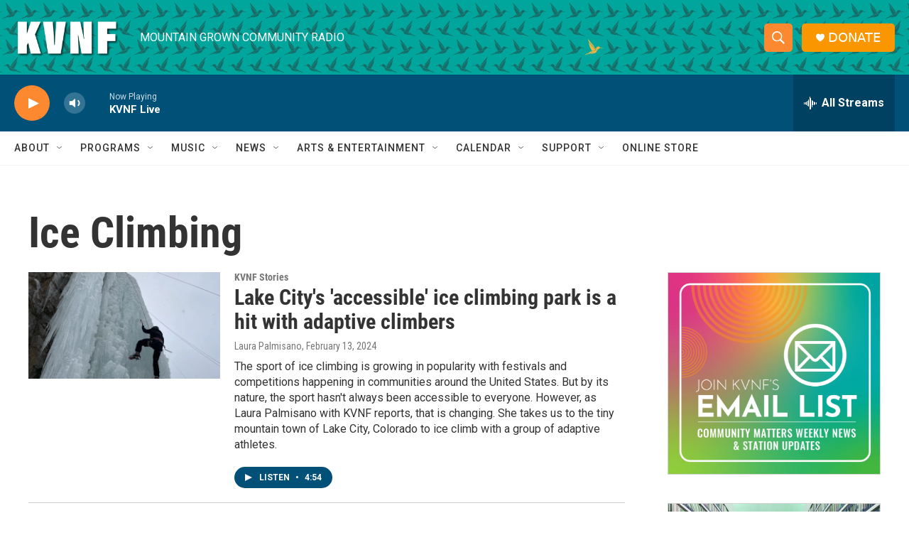

--- FILE ---
content_type: text/html;charset=UTF-8
request_url: https://www.kvnf.org/tags/ice-climbing
body_size: 32378
content:
<!DOCTYPE html>
<html class="TagPage" lang="en">
    <head>
    <meta charset="UTF-8">

    

    <style data-cssvarsponyfill="true">
        :root { --siteBgColorInverse: #121212; --primaryTextColorInverse: #ffffff; --secondaryTextColorInverse: #cccccc; --tertiaryTextColorInverse: #cccccc; --headerBgColorInverse: #000000; --headerBorderColorInverse: #858585; --headerTextColorInverse: #ffffff; --secC1_Inverse: #a2a2a2; --secC4_Inverse: #282828; --headerNavBarBgColorInverse: #121212; --headerMenuBgColorInverse: #ffffff; --headerMenuTextColorInverse: #6b2b85; --headerMenuTextColorHoverInverse: #6b2b85; --liveBlogTextColorInverse: #ffffff; --applyButtonColorInverse: #4485D5; --applyButtonTextColorInverse: #4485D5; --siteBgColor: #ffffff; --primaryTextColor: #333333; --secondaryTextColor: #666666; --secC1: #767676; --secC4: #f5f5f5; --secC5: #ffffff; --siteBgColor: #ffffff; --siteInverseBgColor: #000000; --linkColor: #1a7fc3; --linkHoverColor: #125c8e; --headerBgColor: #ffffff; --headerBgColorInverse: #000000; --headerBorderColor: #e6e6e6; --headerBorderColorInverse: #858585; --tertiaryTextColor: #1c1c1c; --headerTextColor: #ffffff; --headerTextColorHover: #333333; --buttonTextColor: #ffffff; --headerNavBarBgColor: #ffffff; --headerNavBarTextColor: #333333; --headerMenuBgColor: #ffffff; --headerMenuTextColor: #333333; --headerMenuTextColorHover: #68ac4d; --liveBlogTextColor: #282829; --applyButtonColor: #194173; --applyButtonTextColor: #2c4273; --primaryColor1: #005078; --primaryColor2: #fc8830; --breakingColor: #ff6f00; --secC2: #cccccc; --secC3: #e6e6e6; --secC5: #ffffff; --linkColor: #1a7fc3; --linkHoverColor: #125c8e; --donateBGColor: #fa9600; --headerIconColor: #ffffff; --hatButtonBgColor: #ffffff; --hatButtonBgHoverColor: #411c58; --hatButtonBorderColor: #411c58; --hatButtonBorderHoverColor: #ffffff; --hatButtoniconColor: #d62021; --hatButtonTextColor: #411c58; --hatButtonTextHoverColor: #ffffff; --footerTextColor: #ffffff; --footerTextBgColor: #ffffff; --footerPartnersBgColor: #000000; --listBorderColor: #030202; --gridBorderColor: #e6e6e6; --tagButtonBorderColor: #1a7fc3; --tagButtonTextColor: #1a7fc3; --breakingTextColor: #ffffff; --sectionTextColor: #ffffff; --contentWidth: 1240px; --primaryHeadlineFont: sans-serif; --secHlFont: sans-serif; --bodyFont: sans-serif; --colorWhite: #ffffff; --colorBlack: #000000;} .fonts-loaded { --primaryHeadlineFont: "Roboto Condensed"; --secHlFont: "Roboto Condensed"; --bodyFont: "Roboto"; --liveBlogBodyFont: "Roboto";}
    </style>

    
    <meta property="fb:app_id" content="167694635212205">


    <meta property="og:title" content="Ice Climbing">

    <meta property="og:url" content="https://www.kvnf.org/tags/ice-climbing">

    <meta property="og:site_name" content="KVNF Community Radio">



    
    <meta name="twitter:card" content="summary_large_image"/>
    
    
    
    
    
    
    
    <meta name="twitter:site" content="@kvnfradio"/>
    
    
    
    <meta name="twitter:title" content="Ice Climbing"/>
    

<meta name="disqus.shortname" content="npr-kvnf">
<meta name="disqus.url" content="https://www.kvnf.org/tags/ice-climbing">
<meta name="disqus.title" content="Ice Climbing">
<meta name="disqus.identifier" content="0000017c-0d2a-d148-a7fd-1dbe1c010069">

    <link data-cssvarsponyfill="true" class="Webpack-css" rel="stylesheet" href="https://npr.brightspotcdn.com/resource/00000177-1bc0-debb-a57f-dfcf4a950000/styleguide/All.min.0db89f2a608a6b13cec2d9fc84f71c45.gz.css">

    

    <style>.FooterNavigation-items-item {
    display: inline-block
}</style>
<style>[class*='-articleBody'] > ul,
[class*='-articleBody'] > ul ul {
    list-style-type: disc;
}</style>


    <meta name="viewport" content="width=device-width, initial-scale=1, viewport-fit=cover"><title>Ice Climbing</title><meta name="description" content="Ice Climbing"><link rel="canonical" href="https://www.kvnf.org/tags/ice-climbing"><meta name="brightspot.contentId" content="0000017c-0d2a-d148-a7fd-1dbe1c010069"><link rel="apple-touch-icon"sizes="180x180"href="/apple-touch-icon.png"><link rel="icon"type="image/png"href="/favicon-32x32.png"><link rel="icon"type="image/png"href="/favicon-16x16.png">
    
    <link type="application/rss+xml" rel="alternate" title="Ice Climbing" href="https://www.kvnf.org/tags/ice-climbing.rss">
    <meta name="brightspot-dataLayer" content="{
  &quot;author&quot; : &quot;&quot;,
  &quot;bspStoryId&quot; : &quot;0000017c-0d2a-d148-a7fd-1dbe1c010069&quot;,
  &quot;category&quot; : &quot;&quot;,
  &quot;inlineAudio&quot; : 0,
  &quot;keywords&quot; : &quot;Ice Climbing&quot;,
  &quot;nprCmsSite&quot; : true,
  &quot;nprStoryId&quot; : &quot;1080617680&quot;,
  &quot;pageType&quot; : &quot;tag&quot;,
  &quot;program&quot; : &quot;&quot;,
  &quot;publishedDate&quot; : &quot;2021-11-29T10:04:08Z&quot;,
  &quot;siteName&quot; : &quot;KVNF Community Radio&quot;,
  &quot;station&quot; : &quot;KVNF - Mountain Grown Community Radio&quot;,
  &quot;stationOrgId&quot; : &quot;1177&quot;,
  &quot;storyOrgId&quot; : &quot;&quot;,
  &quot;storyTheme&quot; : &quot;&quot;,
  &quot;storyTitle&quot; : &quot;&quot;,
  &quot;timezone&quot; : &quot;America/Denver&quot;,
  &quot;wordCount&quot; : 0,
  &quot;series&quot; : &quot;&quot;
}">
    <script id="brightspot-dataLayer">
        (function () {
            var dataValue = document.head.querySelector('meta[name="brightspot-dataLayer"]').content;
            if (dataValue) {
                window.brightspotDataLayer = JSON.parse(dataValue);
            }
        })();
    </script>

    <script type="application/ld+json">{"@context":"http://schema.org","@type":"WebPage","mainEntityOfPage":{"@type":"WebPage","@id":"https://www.kvnf.org/tags/ice-climbing"}}</script>

    

    
    <script src="https://npr.brightspotcdn.com/resource/00000177-1bc0-debb-a57f-dfcf4a950000/styleguide/All.min.fd8f7fccc526453c829dde80fc7c2ef5.gz.js" async></script>
    

    <script async="async" src="https://securepubads.g.doubleclick.net/tag/js/gpt.js"></script>
<script type="text/javascript">
    // Google tag setup
    var googletag = googletag || {};
    googletag.cmd = googletag.cmd || [];

    googletag.cmd.push(function () {
        // @see https://developers.google.com/publisher-tag/reference#googletag.PubAdsService_enableLazyLoad
        googletag.pubads().enableLazyLoad({
            fetchMarginPercent: 100, // fetch and render ads within this % of viewport
            renderMarginPercent: 100,
            mobileScaling: 1  // Same on mobile.
        });

        googletag.pubads().enableSingleRequest()
        googletag.pubads().enableAsyncRendering()
        googletag.pubads().collapseEmptyDivs()
        googletag.pubads().disableInitialLoad()
        googletag.enableServices()
    })
</script>
<script>

  window.fbAsyncInit = function() {
      FB.init({
          
              appId : '167694635212205',
          
          xfbml : true,
          version : 'v2.9'
      });
  };

  (function(d, s, id){
     var js, fjs = d.getElementsByTagName(s)[0];
     if (d.getElementById(id)) {return;}
     js = d.createElement(s); js.id = id;
     js.src = "//connect.facebook.net/en_US/sdk.js";
     fjs.parentNode.insertBefore(js, fjs);
   }(document, 'script', 'facebook-jssdk'));
</script>
<meta name="gtm-dataLayer" content="{
  &quot;gtmAuthor&quot; : &quot;&quot;,
  &quot;gtmBspStoryId&quot; : &quot;0000017c-0d2a-d148-a7fd-1dbe1c010069&quot;,
  &quot;gtmCategory&quot; : &quot;&quot;,
  &quot;gtmInlineAudio&quot; : 0,
  &quot;gtmKeywords&quot; : &quot;&quot;,
  &quot;gtmNprCmsSite&quot; : true,
  &quot;gtmNprStoryId&quot; : &quot;1080617680&quot;,
  &quot;gtmPageType&quot; : &quot;tag&quot;,
  &quot;gtmProgram&quot; : &quot;&quot;,
  &quot;gtmPublishedDate&quot; : &quot;2021-11-29T10:04:08Z&quot;,
  &quot;gtmSiteName&quot; : &quot;KVNF Community Radio&quot;,
  &quot;gtmStation&quot; : &quot;KVNF - Mountain Grown Community Radio&quot;,
  &quot;gtmStationOrgId&quot; : &quot;1177&quot;,
  &quot;gtmStoryOrgId&quot; : &quot;&quot;,
  &quot;gtmStoryTheme&quot; : &quot;&quot;,
  &quot;gtmStoryTitle&quot; : &quot;&quot;,
  &quot;gtmTimezone&quot; : &quot;America/Denver&quot;,
  &quot;gtmWordCount&quot; : 0,
  &quot;gtmSeries&quot; : &quot;&quot;
}"><script>

    (function () {
        var dataValue = document.head.querySelector('meta[name="gtm-dataLayer"]').content;
        if (dataValue) {
            window.dataLayer = window.dataLayer || [];
            dataValue = JSON.parse(dataValue);
            dataValue['event'] = 'gtmFirstView';
            window.dataLayer.push(dataValue);
        }
    })();

    (function(w,d,s,l,i){w[l]=w[l]||[];w[l].push({'gtm.start':
            new Date().getTime(),event:'gtm.js'});var f=d.getElementsByTagName(s)[0],
        j=d.createElement(s),dl=l!='dataLayer'?'&l='+l:'';j.async=true;j.src=
        'https://www.googletagmanager.com/gtm.js?id='+i+dl;f.parentNode.insertBefore(j,f);
})(window,document,'script','dataLayer','GTM-N39QFDR');</script><!-- no longer used, moved disqus script to be loaded by ps-disqus-comment-module.js to avoid errors --><script>window.addEventListener('DOMContentLoaded', (event) => {
    window.nulldurationobserver = new MutationObserver(function (mutations) {
        document.querySelectorAll('.StreamPill-duration').forEach(pill => { 
      if (pill.innerText == "LISTENNULL") {
         pill.innerText = "LISTEN"
      } 
    });
      });

      window.nulldurationobserver.observe(document.body, {
        childList: true,
        subtree: true
      });
});
</script>


    <script>
        var head = document.getElementsByTagName('head')
        head = head[0]
        var link = document.createElement('link');
        link.setAttribute('href', 'https://fonts.googleapis.com/css?family=Roboto Condensed|Roboto|Roboto:400,500,700&display=swap');
        var relList = link.relList;

        if (relList && relList.supports('preload')) {
            link.setAttribute('as', 'style');
            link.setAttribute('rel', 'preload');
            link.setAttribute('onload', 'this.rel="stylesheet"');
            link.setAttribute('crossorigin', 'anonymous');
        } else {
            link.setAttribute('rel', 'stylesheet');
        }

        head.appendChild(link);
    </script>
</head>

    <body class="Page-body" data-content-width="1240px">
    <noscript>
    <iframe src="https://www.googletagmanager.com/ns.html?id=GTM-N39QFDR" height="0" width="0" style="display:none;visibility:hidden"></iframe>
</noscript>
        

    <!-- Putting icons here, so we don't have to include in a bunch of -body hbs's -->
<svg xmlns="http://www.w3.org/2000/svg" style="display:none" id="iconsMap1" class="iconsMap">
    <symbol id="play-icon" viewBox="0 0 115 115">
        <polygon points="0,0 115,57.5 0,115" fill="currentColor" />
    </symbol>
    <symbol id="grid" viewBox="0 0 32 32">
            <g>
                <path d="M6.4,5.7 C6.4,6.166669 6.166669,6.4 5.7,6.4 L0.7,6.4 C0.233331,6.4 0,6.166669 0,5.7 L0,0.7 C0,0.233331 0.233331,0 0.7,0 L5.7,0 C6.166669,0 6.4,0.233331 6.4,0.7 L6.4,5.7 Z M19.2,5.7 C19.2,6.166669 18.966669,6.4 18.5,6.4 L13.5,6.4 C13.033331,6.4 12.8,6.166669 12.8,5.7 L12.8,0.7 C12.8,0.233331 13.033331,0 13.5,0 L18.5,0 C18.966669,0 19.2,0.233331 19.2,0.7 L19.2,5.7 Z M32,5.7 C32,6.166669 31.766669,6.4 31.3,6.4 L26.3,6.4 C25.833331,6.4 25.6,6.166669 25.6,5.7 L25.6,0.7 C25.6,0.233331 25.833331,0 26.3,0 L31.3,0 C31.766669,0 32,0.233331 32,0.7 L32,5.7 Z M6.4,18.5 C6.4,18.966669 6.166669,19.2 5.7,19.2 L0.7,19.2 C0.233331,19.2 0,18.966669 0,18.5 L0,13.5 C0,13.033331 0.233331,12.8 0.7,12.8 L5.7,12.8 C6.166669,12.8 6.4,13.033331 6.4,13.5 L6.4,18.5 Z M19.2,18.5 C19.2,18.966669 18.966669,19.2 18.5,19.2 L13.5,19.2 C13.033331,19.2 12.8,18.966669 12.8,18.5 L12.8,13.5 C12.8,13.033331 13.033331,12.8 13.5,12.8 L18.5,12.8 C18.966669,12.8 19.2,13.033331 19.2,13.5 L19.2,18.5 Z M32,18.5 C32,18.966669 31.766669,19.2 31.3,19.2 L26.3,19.2 C25.833331,19.2 25.6,18.966669 25.6,18.5 L25.6,13.5 C25.6,13.033331 25.833331,12.8 26.3,12.8 L31.3,12.8 C31.766669,12.8 32,13.033331 32,13.5 L32,18.5 Z M6.4,31.3 C6.4,31.766669 6.166669,32 5.7,32 L0.7,32 C0.233331,32 0,31.766669 0,31.3 L0,26.3 C0,25.833331 0.233331,25.6 0.7,25.6 L5.7,25.6 C6.166669,25.6 6.4,25.833331 6.4,26.3 L6.4,31.3 Z M19.2,31.3 C19.2,31.766669 18.966669,32 18.5,32 L13.5,32 C13.033331,32 12.8,31.766669 12.8,31.3 L12.8,26.3 C12.8,25.833331 13.033331,25.6 13.5,25.6 L18.5,25.6 C18.966669,25.6 19.2,25.833331 19.2,26.3 L19.2,31.3 Z M32,31.3 C32,31.766669 31.766669,32 31.3,32 L26.3,32 C25.833331,32 25.6,31.766669 25.6,31.3 L25.6,26.3 C25.6,25.833331 25.833331,25.6 26.3,25.6 L31.3,25.6 C31.766669,25.6 32,25.833331 32,26.3 L32,31.3 Z" id=""></path>
            </g>
    </symbol>
    <symbol id="radio-stream" width="18" height="19" viewBox="0 0 18 19">
        <g fill="currentColor" fill-rule="nonzero">
            <path d="M.5 8c-.276 0-.5.253-.5.565v1.87c0 .312.224.565.5.565s.5-.253.5-.565v-1.87C1 8.253.776 8 .5 8zM2.5 8c-.276 0-.5.253-.5.565v1.87c0 .312.224.565.5.565s.5-.253.5-.565v-1.87C3 8.253 2.776 8 2.5 8zM3.5 7c-.276 0-.5.276-.5.617v3.766c0 .34.224.617.5.617s.5-.276.5-.617V7.617C4 7.277 3.776 7 3.5 7zM5.5 6c-.276 0-.5.275-.5.613v5.774c0 .338.224.613.5.613s.5-.275.5-.613V6.613C6 6.275 5.776 6 5.5 6zM6.5 4c-.276 0-.5.26-.5.58v8.84c0 .32.224.58.5.58s.5-.26.5-.58V4.58C7 4.26 6.776 4 6.5 4zM8.5 0c-.276 0-.5.273-.5.61v17.78c0 .337.224.61.5.61s.5-.273.5-.61V.61C9 .273 8.776 0 8.5 0zM9.5 2c-.276 0-.5.274-.5.612v14.776c0 .338.224.612.5.612s.5-.274.5-.612V2.612C10 2.274 9.776 2 9.5 2zM11.5 5c-.276 0-.5.276-.5.616v8.768c0 .34.224.616.5.616s.5-.276.5-.616V5.616c0-.34-.224-.616-.5-.616zM12.5 6c-.276 0-.5.262-.5.584v4.832c0 .322.224.584.5.584s.5-.262.5-.584V6.584c0-.322-.224-.584-.5-.584zM14.5 7c-.276 0-.5.29-.5.647v3.706c0 .357.224.647.5.647s.5-.29.5-.647V7.647C15 7.29 14.776 7 14.5 7zM15.5 8c-.276 0-.5.253-.5.565v1.87c0 .312.224.565.5.565s.5-.253.5-.565v-1.87c0-.312-.224-.565-.5-.565zM17.5 8c-.276 0-.5.253-.5.565v1.87c0 .312.224.565.5.565s.5-.253.5-.565v-1.87c0-.312-.224-.565-.5-.565z"/>
        </g>
    </symbol>
    <symbol id="icon-magnify" viewBox="0 0 31 31">
        <g>
            <path fill-rule="evenodd" d="M22.604 18.89l-.323.566 8.719 8.8L28.255 31l-8.719-8.8-.565.404c-2.152 1.346-4.386 2.018-6.7 2.018-3.39 0-6.284-1.21-8.679-3.632C1.197 18.568 0 15.66 0 12.27c0-3.39 1.197-6.283 3.592-8.678C5.987 1.197 8.88 0 12.271 0c3.39 0 6.283 1.197 8.678 3.592 2.395 2.395 3.593 5.288 3.593 8.679 0 2.368-.646 4.574-1.938 6.62zM19.162 5.77C17.322 3.925 15.089 3 12.46 3c-2.628 0-4.862.924-6.702 2.77C3.92 7.619 3 9.862 3 12.5c0 2.639.92 4.882 2.76 6.73C7.598 21.075 9.832 22 12.46 22c2.629 0 4.862-.924 6.702-2.77C21.054 17.33 22 15.085 22 12.5c0-2.586-.946-4.83-2.838-6.73z"/>
        </g>
    </symbol>
    <symbol id="burger-menu" viewBox="0 0 14 10">
        <g>
            <path fill-rule="evenodd" d="M0 5.5v-1h14v1H0zM0 1V0h14v1H0zm0 9V9h14v1H0z"></path>
        </g>
    </symbol>
    <symbol id="close-x" viewBox="0 0 14 14">
        <g>
            <path fill-rule="nonzero" d="M6.336 7L0 .664.664 0 7 6.336 13.336 0 14 .664 7.664 7 14 13.336l-.664.664L7 7.664.664 14 0 13.336 6.336 7z"></path>
        </g>
    </symbol>
    <symbol id="share-more-arrow" viewBox="0 0 512 512" style="enable-background:new 0 0 512 512;">
        <g>
            <g>
                <path d="M512,241.7L273.643,3.343v156.152c-71.41,3.744-138.015,33.337-188.958,84.28C30.075,298.384,0,370.991,0,448.222v60.436
                    l29.069-52.985c45.354-82.671,132.173-134.027,226.573-134.027c5.986,0,12.004,0.212,18.001,0.632v157.779L512,241.7z
                    M255.642,290.666c-84.543,0-163.661,36.792-217.939,98.885c26.634-114.177,129.256-199.483,251.429-199.483h15.489V78.131
                    l163.568,163.568L304.621,405.267V294.531l-13.585-1.683C279.347,291.401,267.439,290.666,255.642,290.666z"></path>
            </g>
        </g>
    </symbol>
    <symbol id="chevron" viewBox="0 0 100 100">
        <g>
            <path d="M22.4566257,37.2056786 L-21.4456527,71.9511488 C-22.9248661,72.9681457 -24.9073712,72.5311671 -25.8758148,70.9765924 L-26.9788683,69.2027424 C-27.9450684,67.6481676 -27.5292733,65.5646602 -26.0500598,64.5484493 L20.154796,28.2208967 C21.5532435,27.2597011 23.3600078,27.2597011 24.759951,28.2208967 L71.0500598,64.4659264 C72.5292733,65.4829232 72.9450684,67.5672166 71.9788683,69.1217913 L70.8750669,70.8956413 C69.9073712,72.4502161 67.9241183,72.8848368 66.4449048,71.8694118 L22.4566257,37.2056786 Z" id="Transparent-Chevron" transform="translate(22.500000, 50.000000) rotate(90.000000) translate(-22.500000, -50.000000) "></path>
        </g>
    </symbol>
</svg>

<svg xmlns="http://www.w3.org/2000/svg" style="display:none" id="iconsMap2" class="iconsMap">
    <symbol id="mono-icon-facebook" viewBox="0 0 10 19">
        <path fill-rule="evenodd" d="M2.707 18.25V10.2H0V7h2.707V4.469c0-1.336.375-2.373 1.125-3.112C4.582.62 5.578.25 6.82.25c1.008 0 1.828.047 2.461.14v2.848H7.594c-.633 0-1.067.14-1.301.422-.188.235-.281.61-.281 1.125V7H9l-.422 3.2H6.012v8.05H2.707z"></path>
    </symbol>
    <symbol id="mono-icon-instagram" viewBox="0 0 17 17">
        <g>
            <path fill-rule="evenodd" d="M8.281 4.207c.727 0 1.4.182 2.022.545a4.055 4.055 0 0 1 1.476 1.477c.364.62.545 1.294.545 2.021 0 .727-.181 1.4-.545 2.021a4.055 4.055 0 0 1-1.476 1.477 3.934 3.934 0 0 1-2.022.545c-.726 0-1.4-.182-2.021-.545a4.055 4.055 0 0 1-1.477-1.477 3.934 3.934 0 0 1-.545-2.021c0-.727.182-1.4.545-2.021A4.055 4.055 0 0 1 6.26 4.752a3.934 3.934 0 0 1 2.021-.545zm0 6.68a2.54 2.54 0 0 0 1.864-.774 2.54 2.54 0 0 0 .773-1.863 2.54 2.54 0 0 0-.773-1.863 2.54 2.54 0 0 0-1.864-.774 2.54 2.54 0 0 0-1.863.774 2.54 2.54 0 0 0-.773 1.863c0 .727.257 1.348.773 1.863a2.54 2.54 0 0 0 1.863.774zM13.45 4.03c-.023.258-.123.48-.299.668a.856.856 0 0 1-.65.281.913.913 0 0 1-.668-.28.913.913 0 0 1-.281-.669c0-.258.094-.48.281-.668a.913.913 0 0 1 .668-.28c.258 0 .48.093.668.28.187.188.281.41.281.668zm2.672.95c.023.656.035 1.746.035 3.269 0 1.523-.017 2.62-.053 3.287-.035.668-.134 1.248-.298 1.74a4.098 4.098 0 0 1-.967 1.53 4.098 4.098 0 0 1-1.53.966c-.492.164-1.072.264-1.74.3-.668.034-1.763.052-3.287.052-1.523 0-2.619-.018-3.287-.053-.668-.035-1.248-.146-1.74-.334a3.747 3.747 0 0 1-1.53-.931 4.098 4.098 0 0 1-.966-1.53c-.164-.492-.264-1.072-.299-1.74C.424 10.87.406 9.773.406 8.25S.424 5.63.46 4.963c.035-.668.135-1.248.299-1.74.21-.586.533-1.096.967-1.53A4.098 4.098 0 0 1 3.254.727c.492-.164 1.072-.264 1.74-.3C5.662.394 6.758.376 8.281.376c1.524 0 2.62.018 3.287.053.668.035 1.248.135 1.74.299a4.098 4.098 0 0 1 2.496 2.496c.165.492.27 1.078.317 1.757zm-1.687 7.91c.14-.399.234-1.032.28-1.899.024-.515.036-1.242.036-2.18V7.689c0-.961-.012-1.688-.035-2.18-.047-.89-.14-1.524-.281-1.899a2.537 2.537 0 0 0-1.512-1.511c-.375-.14-1.008-.235-1.899-.282a51.292 51.292 0 0 0-2.18-.035H7.72c-.938 0-1.664.012-2.18.035-.867.047-1.5.141-1.898.282a2.537 2.537 0 0 0-1.512 1.511c-.14.375-.234 1.008-.281 1.899a51.292 51.292 0 0 0-.036 2.18v1.125c0 .937.012 1.664.036 2.18.047.866.14 1.5.28 1.898.306.726.81 1.23 1.513 1.511.398.141 1.03.235 1.898.282.516.023 1.242.035 2.18.035h1.125c.96 0 1.687-.012 2.18-.035.89-.047 1.523-.141 1.898-.282.726-.304 1.23-.808 1.512-1.511z"></path>
        </g>
    </symbol>
    <symbol id="mono-icon-email" viewBox="0 0 512 512">
        <g>
            <path d="M67,148.7c11,5.8,163.8,89.1,169.5,92.1c5.7,3,11.5,4.4,20.5,4.4c9,0,14.8-1.4,20.5-4.4c5.7-3,158.5-86.3,169.5-92.1
                c4.1-2.1,11-5.9,12.5-10.2c2.6-7.6-0.2-10.5-11.3-10.5H257H65.8c-11.1,0-13.9,3-11.3,10.5C56,142.9,62.9,146.6,67,148.7z"></path>
            <path d="M455.7,153.2c-8.2,4.2-81.8,56.6-130.5,88.1l82.2,92.5c2,2,2.9,4.4,1.8,5.6c-1.2,1.1-3.8,0.5-5.9-1.4l-98.6-83.2
                c-14.9,9.6-25.4,16.2-27.2,17.2c-7.7,3.9-13.1,4.4-20.5,4.4c-7.4,0-12.8-0.5-20.5-4.4c-1.9-1-12.3-7.6-27.2-17.2l-98.6,83.2
                c-2,2-4.7,2.6-5.9,1.4c-1.2-1.1-0.3-3.6,1.7-5.6l82.1-92.5c-48.7-31.5-123.1-83.9-131.3-88.1c-8.8-4.5-9.3,0.8-9.3,4.9
                c0,4.1,0,205,0,205c0,9.3,13.7,20.9,23.5,20.9H257h185.5c9.8,0,21.5-11.7,21.5-20.9c0,0,0-201,0-205
                C464,153.9,464.6,148.7,455.7,153.2z"></path>
        </g>
    </symbol>
    <symbol id="default-image" width="24" height="24" viewBox="0 0 24 24" fill="none" stroke="currentColor" stroke-width="2" stroke-linecap="round" stroke-linejoin="round" class="feather feather-image">
        <rect x="3" y="3" width="18" height="18" rx="2" ry="2"></rect>
        <circle cx="8.5" cy="8.5" r="1.5"></circle>
        <polyline points="21 15 16 10 5 21"></polyline>
    </symbol>
    <symbol id="icon-email" width="18px" viewBox="0 0 20 14">
        <g id="Symbols" stroke="none" stroke-width="1" fill="none" fill-rule="evenodd" stroke-linecap="round" stroke-linejoin="round">
            <g id="social-button-bar" transform="translate(-125.000000, -8.000000)" stroke="#000000">
                <g id="Group-2" transform="translate(120.000000, 0.000000)">
                    <g id="envelope" transform="translate(6.000000, 9.000000)">
                        <path d="M17.5909091,10.6363636 C17.5909091,11.3138182 17.0410909,11.8636364 16.3636364,11.8636364 L1.63636364,11.8636364 C0.958909091,11.8636364 0.409090909,11.3138182 0.409090909,10.6363636 L0.409090909,1.63636364 C0.409090909,0.958090909 0.958909091,0.409090909 1.63636364,0.409090909 L16.3636364,0.409090909 C17.0410909,0.409090909 17.5909091,0.958090909 17.5909091,1.63636364 L17.5909091,10.6363636 L17.5909091,10.6363636 Z" id="Stroke-406"></path>
                        <polyline id="Stroke-407" points="17.1818182 0.818181818 9 7.36363636 0.818181818 0.818181818"></polyline>
                    </g>
                </g>
            </g>
        </g>
    </symbol>
    <symbol id="mono-icon-print" viewBox="0 0 12 12">
        <g fill-rule="evenodd">
            <path fill-rule="nonzero" d="M9 10V7H3v3H1a1 1 0 0 1-1-1V4a1 1 0 0 1 1-1h10a1 1 0 0 1 1 1v3.132A2.868 2.868 0 0 1 9.132 10H9zm.5-4.5a1 1 0 1 0 0-2 1 1 0 0 0 0 2zM3 0h6v2H3z"></path>
            <path d="M4 8h4v4H4z"></path>
        </g>
    </symbol>
    <symbol id="mono-icon-copylink" viewBox="0 0 12 12">
        <g fill-rule="evenodd">
            <path d="M10.199 2.378c.222.205.4.548.465.897.062.332.016.614-.132.774L8.627 6.106c-.187.203-.512.232-.75-.014a.498.498 0 0 0-.706.028.499.499 0 0 0 .026.706 1.509 1.509 0 0 0 2.165-.04l1.903-2.06c.37-.398.506-.98.382-1.636-.105-.557-.392-1.097-.77-1.445L9.968.8C9.591.452 9.03.208 8.467.145 7.803.072 7.233.252 6.864.653L4.958 2.709a1.509 1.509 0 0 0 .126 2.161.5.5 0 1 0 .68-.734c-.264-.218-.26-.545-.071-.747L7.597 1.33c.147-.16.425-.228.76-.19.353.038.71.188.931.394l.91.843.001.001zM1.8 9.623c-.222-.205-.4-.549-.465-.897-.062-.332-.016-.614.132-.774l1.905-2.057c.187-.203.512-.232.75.014a.498.498 0 0 0 .706-.028.499.499 0 0 0-.026-.706 1.508 1.508 0 0 0-2.165.04L.734 7.275c-.37.399-.506.98-.382 1.637.105.557.392 1.097.77 1.445l.91.843c.376.35.937.594 1.5.656.664.073 1.234-.106 1.603-.507L7.04 9.291a1.508 1.508 0 0 0-.126-2.16.5.5 0 0 0-.68.734c.264.218.26.545.071.747l-1.904 2.057c-.147.16-.425.228-.76.191-.353-.038-.71-.188-.931-.394l-.91-.843z"></path>
            <path d="M8.208 3.614a.5.5 0 0 0-.707.028L3.764 7.677a.5.5 0 0 0 .734.68L8.235 4.32a.5.5 0 0 0-.027-.707"></path>
        </g>
    </symbol>
    <symbol id="mono-icon-linkedin" viewBox="0 0 16 17">
        <g fill-rule="evenodd">
            <path d="M3.734 16.125H.464V5.613h3.27zM2.117 4.172c-.515 0-.96-.188-1.336-.563A1.825 1.825 0 0 1 .22 2.273c0-.515.187-.96.562-1.335.375-.375.82-.563 1.336-.563.516 0 .961.188 1.336.563.375.375.563.82.563 1.335 0 .516-.188.961-.563 1.336-.375.375-.82.563-1.336.563zM15.969 16.125h-3.27v-5.133c0-.844-.07-1.453-.21-1.828-.259-.633-.762-.95-1.512-.95s-1.278.282-1.582.845c-.235.421-.352 1.043-.352 1.863v5.203H5.809V5.613h3.128v1.442h.036c.234-.469.609-.856 1.125-1.16.562-.375 1.218-.563 1.968-.563 1.524 0 2.59.48 3.2 1.441.468.774.703 1.97.703 3.586v5.766z"></path>
        </g>
    </symbol>
    <symbol id="mono-icon-pinterest" viewBox="0 0 512 512">
        <g>
            <path d="M256,32C132.3,32,32,132.3,32,256c0,91.7,55.2,170.5,134.1,205.2c-0.6-15.6-0.1-34.4,3.9-51.4
                c4.3-18.2,28.8-122.1,28.8-122.1s-7.2-14.3-7.2-35.4c0-33.2,19.2-58,43.2-58c20.4,0,30.2,15.3,30.2,33.6
                c0,20.5-13.1,51.1-19.8,79.5c-5.6,23.8,11.9,43.1,35.4,43.1c42.4,0,71-54.5,71-119.1c0-49.1-33.1-85.8-93.2-85.8
                c-67.9,0-110.3,50.7-110.3,107.3c0,19.5,5.8,33.3,14.8,43.9c4.1,4.9,4.7,6.9,3.2,12.5c-1.1,4.1-3.5,14-4.6,18
                c-1.5,5.7-6.1,7.7-11.2,5.6c-31.3-12.8-45.9-47-45.9-85.6c0-63.6,53.7-139.9,160.1-139.9c85.5,0,141.8,61.9,141.8,128.3
                c0,87.9-48.9,153.5-120.9,153.5c-24.2,0-46.9-13.1-54.7-27.9c0,0-13,51.6-15.8,61.6c-4.7,17.3-14,34.5-22.5,48
                c20.1,5.9,41.4,9.2,63.5,9.2c123.7,0,224-100.3,224-224C480,132.3,379.7,32,256,32z"></path>
        </g>
    </symbol>
    <symbol id="mono-icon-tumblr" viewBox="0 0 512 512">
        <g>
            <path d="M321.2,396.3c-11.8,0-22.4-2.8-31.5-8.3c-6.9-4.1-11.5-9.6-14-16.4c-2.6-6.9-3.6-22.3-3.6-46.4V224h96v-64h-96V48h-61.9
                c-2.7,21.5-7.5,44.7-14.5,58.6c-7,13.9-14,25.8-25.6,35.7c-11.6,9.9-25.6,17.9-41.9,23.3V224h48v140.4c0,19,2,33.5,5.9,43.5
                c4,10,11.1,19.5,21.4,28.4c10.3,8.9,22.8,15.7,37.3,20.5c14.6,4.8,31.4,7.2,50.4,7.2c16.7,0,30.3-1.7,44.7-5.1
                c14.4-3.4,30.5-9.3,48.2-17.6v-65.6C363.2,389.4,342.3,396.3,321.2,396.3z"></path>
        </g>
    </symbol>
    <symbol id="mono-icon-twitter" viewBox="0 0 1200 1227">
        <g>
            <path d="M714.163 519.284L1160.89 0H1055.03L667.137 450.887L357.328 0H0L468.492 681.821L0 1226.37H105.866L515.491
            750.218L842.672 1226.37H1200L714.137 519.284H714.163ZM569.165 687.828L521.697 619.934L144.011 79.6944H306.615L611.412
            515.685L658.88 583.579L1055.08 1150.3H892.476L569.165 687.854V687.828Z" fill="white"></path>
        </g>
    </symbol>
    <symbol id="mono-icon-youtube" viewBox="0 0 512 512">
        <g>
            <path fill-rule="evenodd" d="M508.6,148.8c0-45-33.1-81.2-74-81.2C379.2,65,322.7,64,265,64c-3,0-6,0-9,0s-6,0-9,0c-57.6,0-114.2,1-169.6,3.6
                c-40.8,0-73.9,36.4-73.9,81.4C1,184.6-0.1,220.2,0,255.8C-0.1,291.4,1,327,3.4,362.7c0,45,33.1,81.5,73.9,81.5
                c58.2,2.7,117.9,3.9,178.6,3.8c60.8,0.2,120.3-1,178.6-3.8c40.9,0,74-36.5,74-81.5c2.4-35.7,3.5-71.3,3.4-107
                C512.1,220.1,511,184.5,508.6,148.8z M207,353.9V157.4l145,98.2L207,353.9z"></path>
        </g>
    </symbol>
    <symbol id="mono-icon-flipboard" viewBox="0 0 500 500">
        <g>
            <path d="M0,0V500H500V0ZM400,200H300V300H200V400H100V100H400Z"></path>
        </g>
    </symbol>
    <symbol id="mono-icon-bluesky" viewBox="0 0 568 501">
        <g>
            <path d="M123.121 33.6637C188.241 82.5526 258.281 181.681 284 234.873C309.719 181.681 379.759 82.5526 444.879
            33.6637C491.866 -1.61183 568 -28.9064 568 57.9464C568 75.2916 558.055 203.659 552.222 224.501C531.947 296.954
            458.067 315.434 392.347 304.249C507.222 323.8 536.444 388.56 473.333 453.32C353.473 576.312 301.061 422.461
            287.631 383.039C285.169 375.812 284.017 372.431 284 375.306C283.983 372.431 282.831 375.812 280.369 383.039C266.939
            422.461 214.527 576.312 94.6667 453.32C31.5556 388.56 60.7778 323.8 175.653 304.249C109.933 315.434 36.0535
            296.954 15.7778 224.501C9.94525 203.659 0 75.2916 0 57.9464C0 -28.9064 76.1345 -1.61183 123.121 33.6637Z"
            fill="white">
            </path>
        </g>
    </symbol>
    <symbol id="mono-icon-threads" viewBox="0 0 192 192">
        <g>
            <path d="M141.537 88.9883C140.71 88.5919 139.87 88.2104 139.019 87.8451C137.537 60.5382 122.616 44.905 97.5619 44.745C97.4484 44.7443 97.3355 44.7443 97.222 44.7443C82.2364 44.7443 69.7731 51.1409 62.102 62.7807L75.881 72.2328C81.6116 63.5383 90.6052 61.6848 97.2286 61.6848C97.3051 61.6848 97.3819 61.6848 97.4576 61.6855C105.707 61.7381 111.932 64.1366 115.961 68.814C118.893 72.2193 120.854 76.925 121.825 82.8638C114.511 81.6207 106.601 81.2385 98.145 81.7233C74.3247 83.0954 59.0111 96.9879 60.0396 116.292C60.5615 126.084 65.4397 134.508 73.775 140.011C80.8224 144.663 89.899 146.938 99.3323 146.423C111.79 145.74 121.563 140.987 128.381 132.296C133.559 125.696 136.834 117.143 138.28 106.366C144.217 109.949 148.617 114.664 151.047 120.332C155.179 129.967 155.42 145.8 142.501 158.708C131.182 170.016 117.576 174.908 97.0135 175.059C74.2042 174.89 56.9538 167.575 45.7381 153.317C35.2355 139.966 29.8077 120.682 29.6052 96C29.8077 71.3178 35.2355 52.0336 45.7381 38.6827C56.9538 24.4249 74.2039 17.11 97.0132 16.9405C119.988 17.1113 137.539 24.4614 149.184 38.788C154.894 45.8136 159.199 54.6488 162.037 64.9503L178.184 60.6422C174.744 47.9622 169.331 37.0357 161.965 27.974C147.036 9.60668 125.202 0.195148 97.0695 0H96.9569C68.8816 0.19447 47.2921 9.6418 32.7883 28.0793C19.8819 44.4864 13.2244 67.3157 13.0007 95.9325L13 96L13.0007 96.0675C13.2244 124.684 19.8819 147.514 32.7883 163.921C47.2921 182.358 68.8816 191.806 96.9569 192H97.0695C122.03 191.827 139.624 185.292 154.118 170.811C173.081 151.866 172.51 128.119 166.26 113.541C161.776 103.087 153.227 94.5962 141.537 88.9883ZM98.4405 129.507C88.0005 130.095 77.1544 125.409 76.6196 115.372C76.2232 107.93 81.9158 99.626 99.0812 98.6368C101.047 98.5234 102.976 98.468 104.871 98.468C111.106 98.468 116.939 99.0737 122.242 100.233C120.264 124.935 108.662 128.946 98.4405 129.507Z" fill="white"></path>
        </g>
    </symbol>
 </svg>

<svg xmlns="http://www.w3.org/2000/svg" style="display:none" id="iconsMap3" class="iconsMap">
    <symbol id="volume-mute" x="0px" y="0px" viewBox="0 0 24 24" style="enable-background:new 0 0 24 24;">
        <polygon fill="currentColor" points="11,5 6,9 2,9 2,15 6,15 11,19 "/>
        <line style="fill:none;stroke:currentColor;stroke-width:2;stroke-linecap:round;stroke-linejoin:round;" x1="23" y1="9" x2="17" y2="15"/>
        <line style="fill:none;stroke:currentColor;stroke-width:2;stroke-linecap:round;stroke-linejoin:round;" x1="17" y1="9" x2="23" y2="15"/>
    </symbol>
    <symbol id="volume-low" x="0px" y="0px" viewBox="0 0 24 24" style="enable-background:new 0 0 24 24;" xml:space="preserve">
        <polygon fill="currentColor" points="11,5 6,9 2,9 2,15 6,15 11,19 "/>
    </symbol>
    <symbol id="volume-mid" x="0px" y="0px" viewBox="0 0 24 24" style="enable-background:new 0 0 24 24;">
        <polygon fill="currentColor" points="11,5 6,9 2,9 2,15 6,15 11,19 "/>
        <path style="fill:none;stroke:currentColor;stroke-width:2;stroke-linecap:round;stroke-linejoin:round;" d="M15.5,8.5c2,2,2,5.1,0,7.1"/>
    </symbol>
    <symbol id="volume-high" x="0px" y="0px" viewBox="0 0 24 24" style="enable-background:new 0 0 24 24;">
        <polygon fill="currentColor" points="11,5 6,9 2,9 2,15 6,15 11,19 "/>
        <path style="fill:none;stroke:currentColor;stroke-width:2;stroke-linecap:round;stroke-linejoin:round;" d="M19.1,4.9c3.9,3.9,3.9,10.2,0,14.1 M15.5,8.5c2,2,2,5.1,0,7.1"/>
    </symbol>
    <symbol id="pause-icon" viewBox="0 0 12 16">
        <rect x="0" y="0" width="4" height="16" fill="currentColor"></rect>
        <rect x="8" y="0" width="4" height="16" fill="currentColor"></rect>
    </symbol>
    <symbol id="heart" viewBox="0 0 24 24">
        <g>
            <path d="M12 4.435c-1.989-5.399-12-4.597-12 3.568 0 4.068 3.06 9.481 12 14.997 8.94-5.516 12-10.929 12-14.997 0-8.118-10-8.999-12-3.568z"/>
        </g>
    </symbol>
    <symbol id="icon-location" width="24" height="24" viewBox="0 0 24 24" fill="currentColor" stroke="currentColor" stroke-width="2" stroke-linecap="round" stroke-linejoin="round" class="feather feather-map-pin">
        <path d="M21 10c0 7-9 13-9 13s-9-6-9-13a9 9 0 0 1 18 0z" fill="currentColor" fill-opacity="1"></path>
        <circle cx="12" cy="10" r="5" fill="#ffffff"></circle>
    </symbol>
    <symbol id="icon-ticket" width="23px" height="15px" viewBox="0 0 23 15">
        <g stroke="none" stroke-width="1" fill="none" fill-rule="evenodd">
            <g transform="translate(-625.000000, -1024.000000)">
                <g transform="translate(625.000000, 1024.000000)">
                    <path d="M0,12.057377 L0,3.94262296 C0.322189879,4.12588308 0.696256938,4.23076923 1.0952381,4.23076923 C2.30500469,4.23076923 3.28571429,3.26645946 3.28571429,2.07692308 C3.28571429,1.68461385 3.17904435,1.31680209 2.99266757,1 L20.0073324,1 C19.8209556,1.31680209 19.7142857,1.68461385 19.7142857,2.07692308 C19.7142857,3.26645946 20.6949953,4.23076923 21.9047619,4.23076923 C22.3037431,4.23076923 22.6778101,4.12588308 23,3.94262296 L23,12.057377 C22.6778101,11.8741169 22.3037431,11.7692308 21.9047619,11.7692308 C20.6949953,11.7692308 19.7142857,12.7335405 19.7142857,13.9230769 C19.7142857,14.3153862 19.8209556,14.6831979 20.0073324,15 L2.99266757,15 C3.17904435,14.6831979 3.28571429,14.3153862 3.28571429,13.9230769 C3.28571429,12.7335405 2.30500469,11.7692308 1.0952381,11.7692308 C0.696256938,11.7692308 0.322189879,11.8741169 -2.13162821e-14,12.057377 Z" fill="currentColor"></path>
                    <path d="M14.5,0.533333333 L14.5,15.4666667" stroke="#FFFFFF" stroke-linecap="square" stroke-dasharray="2"></path>
                </g>
            </g>
        </g>
    </symbol>
    <symbol id="icon-refresh" width="24" height="24" viewBox="0 0 24 24" fill="none" stroke="currentColor" stroke-width="2" stroke-linecap="round" stroke-linejoin="round" class="feather feather-refresh-cw">
        <polyline points="23 4 23 10 17 10"></polyline>
        <polyline points="1 20 1 14 7 14"></polyline>
        <path d="M3.51 9a9 9 0 0 1 14.85-3.36L23 10M1 14l4.64 4.36A9 9 0 0 0 20.49 15"></path>
    </symbol>

    <symbol>
    <g id="mono-icon-link-post" stroke="none" stroke-width="1" fill="none" fill-rule="evenodd">
        <g transform="translate(-313.000000, -10148.000000)" fill="#000000" fill-rule="nonzero">
            <g transform="translate(306.000000, 10142.000000)">
                <path d="M14.0614027,11.2506973 L14.3070318,11.2618997 C15.6181751,11.3582102 16.8219637,12.0327684 17.6059678,13.1077805 C17.8500396,13.4424472 17.7765978,13.9116075 17.441931,14.1556793 C17.1072643,14.3997511 16.638104,14.3263093 16.3940322,13.9916425 C15.8684436,13.270965 15.0667922,12.8217495 14.1971448,12.7578692 C13.3952042,12.6989624 12.605753,12.9728728 12.0021966,13.5148801 L11.8552806,13.6559298 L9.60365896,15.9651545 C8.45118119,17.1890154 8.4677248,19.1416686 9.64054436,20.3445766 C10.7566428,21.4893084 12.5263723,21.5504727 13.7041492,20.5254372 L13.8481981,20.3916503 L15.1367586,19.070032 C15.4259192,18.7734531 15.9007548,18.7674393 16.1973338,19.0565998 C16.466951,19.3194731 16.4964317,19.7357968 16.282313,20.0321436 L16.2107659,20.117175 L14.9130245,21.4480474 C13.1386707,23.205741 10.3106091,23.1805355 8.5665371,21.3917196 C6.88861294,19.6707486 6.81173139,16.9294487 8.36035888,15.1065701 L8.5206409,14.9274155 L10.7811785,12.6088842 C11.6500838,11.7173642 12.8355419,11.2288664 14.0614027,11.2506973 Z M22.4334629,7.60828039 C24.1113871,9.32925141 24.1882686,12.0705513 22.6396411,13.8934299 L22.4793591,14.0725845 L20.2188215,16.3911158 C19.2919892,17.3420705 18.0049901,17.8344754 16.6929682,17.7381003 C15.3818249,17.6417898 14.1780363,16.9672316 13.3940322,15.8922195 C13.1499604,15.5575528 13.2234022,15.0883925 13.558069,14.8443207 C13.8927357,14.6002489 14.361896,14.6736907 14.6059678,15.0083575 C15.1315564,15.729035 15.9332078,16.1782505 16.8028552,16.2421308 C17.6047958,16.3010376 18.394247,16.0271272 18.9978034,15.4851199 L19.1447194,15.3440702 L21.396341,13.0348455 C22.5488188,11.8109846 22.5322752,9.85833141 21.3594556,8.65542337 C20.2433572,7.51069163 18.4736277,7.44952726 17.2944986,8.47594561 L17.1502735,8.60991269 L15.8541776,9.93153101 C15.5641538,10.2272658 15.0893026,10.2318956 14.7935678,9.94187181 C14.524718,9.67821384 14.4964508,9.26180596 14.7114324,8.96608447 L14.783227,8.88126205 L16.0869755,7.55195256 C17.8613293,5.79425896 20.6893909,5.81946452 22.4334629,7.60828039 Z" id="Icon-Link"></path>
            </g>
        </g>
    </g>
    </symbol>
    <symbol id="icon-passport-badge" viewBox="0 0 80 80">
        <g fill="none" fill-rule="evenodd">
            <path fill="#5680FF" d="M0 0L80 0 0 80z" transform="translate(-464.000000, -281.000000) translate(100.000000, 180.000000) translate(364.000000, 101.000000)"/>
            <g fill="#FFF" fill-rule="nonzero">
                <path d="M17.067 31.676l-3.488-11.143-11.144-3.488 11.144-3.488 3.488-11.144 3.488 11.166 11.143 3.488-11.143 3.466-3.488 11.143zm4.935-19.567l1.207.373 2.896-4.475-4.497 2.895.394 1.207zm-9.871 0l.373-1.207-4.497-2.895 2.895 4.475 1.229-.373zm9.871 9.893l-.373 1.207 4.497 2.896-2.895-4.497-1.229.394zm-9.871 0l-1.207-.373-2.895 4.497 4.475-2.895-.373-1.229zm22.002-4.935c0 9.41-7.634 17.066-17.066 17.066C7.656 34.133 0 26.5 0 17.067 0 7.634 7.634 0 17.067 0c9.41 0 17.066 7.634 17.066 17.067zm-2.435 0c0-8.073-6.559-14.632-14.631-14.632-8.073 0-14.632 6.559-14.632 14.632 0 8.072 6.559 14.631 14.632 14.631 8.072-.022 14.631-6.58 14.631-14.631z" transform="translate(-464.000000, -281.000000) translate(100.000000, 180.000000) translate(364.000000, 101.000000) translate(6.400000, 6.400000)"/>
            </g>
        </g>
    </symbol>
    <symbol id="icon-passport-badge-circle" viewBox="0 0 45 45">
        <g fill="none" fill-rule="evenodd">
            <circle cx="23.5" cy="23" r="20.5" fill="#5680FF"/>
            <g fill="#FFF" fill-rule="nonzero">
                <path d="M17.067 31.676l-3.488-11.143-11.144-3.488 11.144-3.488 3.488-11.144 3.488 11.166 11.143 3.488-11.143 3.466-3.488 11.143zm4.935-19.567l1.207.373 2.896-4.475-4.497 2.895.394 1.207zm-9.871 0l.373-1.207-4.497-2.895 2.895 4.475 1.229-.373zm9.871 9.893l-.373 1.207 4.497 2.896-2.895-4.497-1.229.394zm-9.871 0l-1.207-.373-2.895 4.497 4.475-2.895-.373-1.229zm22.002-4.935c0 9.41-7.634 17.066-17.066 17.066C7.656 34.133 0 26.5 0 17.067 0 7.634 7.634 0 17.067 0c9.41 0 17.066 7.634 17.066 17.067zm-2.435 0c0-8.073-6.559-14.632-14.631-14.632-8.073 0-14.632 6.559-14.632 14.632 0 8.072 6.559 14.631 14.632 14.631 8.072-.022 14.631-6.58 14.631-14.631z" transform="translate(-464.000000, -281.000000) translate(100.000000, 180.000000) translate(364.000000, 101.000000) translate(6.400000, 6.400000)"/>
            </g>
        </g>
    </symbol>
    <symbol id="icon-pbs-charlotte-passport-navy" viewBox="0 0 401 42">
        <g fill="none" fill-rule="evenodd">
            <g transform="translate(-91.000000, -1361.000000) translate(89.000000, 1275.000000) translate(2.828125, 86.600000) translate(217.623043, -0.000000)">
                <circle cx="20.435" cy="20.435" r="20.435" fill="#5680FF"/>
                <path fill="#FFF" fill-rule="nonzero" d="M20.435 36.115l-3.743-11.96-11.96-3.743 11.96-3.744 3.743-11.96 3.744 11.984 11.96 3.743-11.96 3.72-3.744 11.96zm5.297-21l1.295.4 3.108-4.803-4.826 3.108.423 1.295zm-10.594 0l.4-1.295-4.826-3.108 3.108 4.803 1.318-.4zm10.594 10.617l-.4 1.295 4.826 3.108-3.107-4.826-1.319.423zm-10.594 0l-1.295-.4-3.107 4.826 4.802-3.107-.4-1.319zm23.614-5.297c0 10.1-8.193 18.317-18.317 18.317-10.1 0-18.316-8.193-18.316-18.317 0-10.123 8.193-18.316 18.316-18.316 10.1 0 18.317 8.193 18.317 18.316zm-2.614 0c0-8.664-7.039-15.703-15.703-15.703S4.732 11.772 4.732 20.435c0 8.664 7.04 15.703 15.703 15.703 8.664-.023 15.703-7.063 15.703-15.703z"/>
            </g>
            <path fill="currentColor" fill-rule="nonzero" d="M4.898 31.675v-8.216h2.1c2.866 0 5.075-.658 6.628-1.975 1.554-1.316 2.33-3.217 2.33-5.703 0-2.39-.729-4.19-2.187-5.395-1.46-1.206-3.59-1.81-6.391-1.81H0v23.099h4.898zm1.611-12.229H4.898V12.59h2.227c1.338 0 2.32.274 2.947.821.626.548.94 1.396.94 2.544 0 1.137-.374 2.004-1.122 2.599-.748.595-1.875.892-3.38.892zm22.024 12.229c2.612 0 4.68-.59 6.201-1.77 1.522-1.18 2.283-2.823 2.283-4.93 0-1.484-.324-2.674-.971-3.57-.648-.895-1.704-1.506-3.168-1.832v-.158c1.074-.18 1.935-.711 2.583-1.596.648-.885.972-2.017.972-3.397 0-2.032-.74-3.515-2.22-4.447-1.48-.932-3.858-1.398-7.133-1.398H19.89v23.098h8.642zm-.9-13.95h-2.844V12.59h2.575c1.401 0 2.425.192 3.073.576.648.385.972 1.02.972 1.904 0 .948-.298 1.627-.893 2.038-.595.41-1.556.616-2.883.616zm.347 9.905H24.79v-6.02h3.033c2.739 0 4.108.96 4.108 2.876 0 1.064-.321 1.854-.964 2.37-.642.516-1.638.774-2.986.774zm18.343 4.36c2.676 0 4.764-.6 6.265-1.8 1.5-1.201 2.251-2.844 2.251-4.93 0-1.506-.4-2.778-1.2-3.815-.801-1.038-2.281-2.072-4.44-3.105-1.633-.779-2.668-1.319-3.105-1.619-.437-.3-.755-.61-.955-.932-.2-.321-.3-.698-.3-1.13 0-.695.247-1.258.742-1.69.495-.432 1.206-.648 2.133-.648.78 0 1.572.1 2.377.3.806.2 1.825.553 3.058 1.059l1.58-3.808c-1.19-.516-2.33-.916-3.421-1.2-1.09-.285-2.236-.427-3.436-.427-2.444 0-4.358.585-5.743 1.754-1.385 1.169-2.078 2.775-2.078 4.818 0 1.085.211 2.033.632 2.844.422.811.985 1.522 1.69 2.133.706.61 1.765 1.248 3.176 1.912 1.506.716 2.504 1.237 2.994 1.564.49.326.861.666 1.114 1.019.253.353.38.755.38 1.208 0 .811-.288 1.422-.862 1.833-.574.41-1.398.616-2.472.616-.896 0-1.883-.142-2.963-.426-1.08-.285-2.398-.775-3.957-1.47v4.55c1.896.927 4.076 1.39 6.54 1.39zm29.609 0c2.338 0 4.455-.394 6.351-1.184v-4.108c-2.307.811-4.27 1.216-5.893 1.216-3.865 0-5.798-2.575-5.798-7.725 0-2.475.506-4.405 1.517-5.79 1.01-1.385 2.438-2.078 4.281-2.078.843 0 1.701.153 2.575.458.874.306 1.743.664 2.607 1.075l1.58-3.982c-2.265-1.084-4.519-1.627-6.762-1.627-2.201 0-4.12.482-5.759 1.446-1.637.963-2.893 2.348-3.768 4.155-.874 1.806-1.31 3.91-1.31 6.311 0 3.813.89 6.738 2.67 8.777 1.78 2.038 4.35 3.057 7.709 3.057zm15.278-.315v-8.31c0-2.054.3-3.54.9-4.456.601-.916 1.575-1.374 2.923-1.374 1.896 0 2.844 1.274 2.844 3.823v10.317h4.819V20.157c0-2.085-.537-3.686-1.612-4.802-1.074-1.117-2.649-1.675-4.724-1.675-2.338 0-4.044.864-5.118 2.59h-.253l.11-1.421c.074-1.443.111-2.36.111-2.749V7.092h-4.819v24.583h4.82zm20.318.316c1.38 0 2.499-.198 3.357-.593.859-.395 1.693-1.103 2.504-2.125h.127l.932 2.402h3.365v-11.77c0-2.107-.632-3.676-1.896-4.708-1.264-1.033-3.08-1.549-5.45-1.549-2.476 0-4.73.532-6.762 1.596l1.595 3.254c1.907-.853 3.566-1.28 4.977-1.28 1.833 0 2.749.896 2.749 2.687v.774l-3.065.094c-2.644.095-4.621.588-5.932 1.478-1.312.89-1.967 2.272-1.967 4.147 0 1.79.487 3.17 1.461 4.14.974.968 2.31 1.453 4.005 1.453zm1.817-3.524c-1.559 0-2.338-.679-2.338-2.038 0-.948.342-1.653 1.027-2.117.684-.463 1.727-.716 3.128-.758l1.864-.063v1.453c0 1.064-.334 1.917-1.003 2.56-.669.642-1.562.963-2.678.963zm17.822 3.208v-8.99c0-1.422.429-2.528 1.287-3.318.859-.79 2.057-1.185 3.594-1.185.559 0 1.033.053 1.422.158l.364-4.518c-.432-.095-.975-.142-1.628-.142-1.095 0-2.109.303-3.04.908-.933.606-1.673 1.404-2.22 2.394h-.237l-.711-2.97h-3.65v17.663h4.819zm14.267 0V7.092h-4.819v24.583h4.819zm12.07.316c2.708 0 4.82-.811 6.336-2.433 1.517-1.622 2.275-3.871 2.275-6.746 0-1.854-.347-3.47-1.043-4.85-.695-1.38-1.69-2.439-2.986-3.176-1.295-.738-2.79-1.106-4.486-1.106-2.728 0-4.845.8-6.351 2.401-1.507 1.601-2.26 3.845-2.26 6.73 0 1.854.348 3.476 1.043 4.867.695 1.39 1.69 2.456 2.986 3.199 1.295.742 2.791 1.114 4.487 1.114zm.064-3.871c-1.295 0-2.23-.448-2.804-1.343-.574-.895-.861-2.217-.861-3.965 0-1.76.284-3.073.853-3.942.569-.87 1.495-1.304 2.78-1.304 1.296 0 2.228.437 2.797 1.312.569.874.853 2.185.853 3.934 0 1.758-.282 3.083-.845 3.973-.564.89-1.488 1.335-2.773 1.335zm18.154 3.87c1.748 0 3.222-.268 4.423-.805v-3.586c-1.18.368-2.19.552-3.033.552-.632 0-1.14-.163-1.525-.49-.384-.326-.576-.831-.576-1.516V17.63h4.945v-3.618h-4.945v-3.76h-3.081l-1.39 3.728-2.655 1.611v2.039h2.307v8.515c0 1.949.44 3.41 1.32 4.384.879.974 2.282 1.462 4.21 1.462zm13.619 0c1.748 0 3.223-.268 4.423-.805v-3.586c-1.18.368-2.19.552-3.033.552-.632 0-1.14-.163-1.524-.49-.385-.326-.577-.831-.577-1.516V17.63h4.945v-3.618h-4.945v-3.76h-3.08l-1.391 3.728-2.654 1.611v2.039h2.306v8.515c0 1.949.44 3.41 1.32 4.384.879.974 2.282 1.462 4.21 1.462zm15.562 0c1.38 0 2.55-.102 3.508-.308.958-.205 1.859-.518 2.701-.94v-3.728c-1.032.484-2.022.837-2.97 1.058-.948.222-1.954.332-3.017.332-1.37 0-2.433-.384-3.192-1.153-.758-.769-1.164-1.838-1.216-3.207h11.39v-2.338c0-2.507-.695-4.471-2.085-5.893-1.39-1.422-3.333-2.133-5.83-2.133-2.612 0-4.658.808-6.137 2.425-1.48 1.617-2.22 3.905-2.22 6.864 0 2.876.8 5.098 2.401 6.668 1.601 1.569 3.824 2.354 6.667 2.354zm2.686-11.153h-6.762c.085-1.19.416-2.11.996-2.757.579-.648 1.38-.972 2.401-.972 1.022 0 1.833.324 2.433.972.6.648.911 1.566.932 2.757zM270.555 31.675v-8.216h2.102c2.864 0 5.074-.658 6.627-1.975 1.554-1.316 2.33-3.217 2.33-5.703 0-2.39-.729-4.19-2.188-5.395-1.458-1.206-3.589-1.81-6.39-1.81h-7.378v23.099h4.897zm1.612-12.229h-1.612V12.59h2.228c1.338 0 2.32.274 2.946.821.627.548.94 1.396.94 2.544 0 1.137-.373 2.004-1.121 2.599-.748.595-1.875.892-3.381.892zm17.3 12.545c1.38 0 2.5-.198 3.357-.593.859-.395 1.694-1.103 2.505-2.125h.126l.932 2.402h3.365v-11.77c0-2.107-.632-3.676-1.896-4.708-1.264-1.033-3.08-1.549-5.45-1.549-2.475 0-4.73.532-6.762 1.596l1.596 3.254c1.906-.853 3.565-1.28 4.976-1.28 1.833 0 2.75.896 2.75 2.687v.774l-3.066.094c-2.643.095-4.62.588-5.932 1.478-1.311.89-1.967 2.272-1.967 4.147 0 1.79.487 3.17 1.461 4.14.975.968 2.31 1.453 4.005 1.453zm1.817-3.524c-1.559 0-2.338-.679-2.338-2.038 0-.948.342-1.653 1.027-2.117.684-.463 1.727-.716 3.128-.758l1.864-.063v1.453c0 1.064-.334 1.917-1.003 2.56-.669.642-1.561.963-2.678.963zm17.79 3.524c2.507 0 4.39-.474 5.648-1.422 1.259-.948 1.888-2.328 1.888-4.14 0-.874-.152-1.627-.458-2.259-.305-.632-.78-1.19-1.422-1.674-.642-.485-1.653-1.006-3.033-1.565-1.548-.621-2.552-1.09-3.01-1.406-.458-.316-.687-.69-.687-1.121 0-.77.71-1.154 2.133-1.154.8 0 1.585.121 2.354.364.769.242 1.595.553 2.48.932l1.454-3.476c-2.012-.927-4.082-1.39-6.21-1.39-2.232 0-3.957.429-5.173 1.287-1.217.859-1.825 2.073-1.825 3.642 0 .916.145 1.688.434 2.315.29.626.753 1.182 1.39 1.666.638.485 1.636 1.011 2.995 1.58.947.4 1.706.75 2.275 1.05.568.301.969.57 1.2.807.232.237.348.545.348.924 0 1.01-.874 1.516-2.623 1.516-.853 0-1.84-.142-2.962-.426-1.122-.284-2.13-.637-3.025-1.059v3.982c.79.337 1.637.592 2.543.766.906.174 2.001.26 3.286.26zm15.658 0c2.506 0 4.389-.474 5.648-1.422 1.258-.948 1.888-2.328 1.888-4.14 0-.874-.153-1.627-.459-2.259-.305-.632-.779-1.19-1.421-1.674-.643-.485-1.654-1.006-3.034-1.565-1.548-.621-2.551-1.09-3.01-1.406-.458-.316-.687-.69-.687-1.121 0-.77.711-1.154 2.133-1.154.8 0 1.585.121 2.354.364.769.242 1.596.553 2.48.932l1.454-3.476c-2.012-.927-4.081-1.39-6.209-1.39-2.233 0-3.957.429-5.174 1.287-1.216.859-1.825 2.073-1.825 3.642 0 .916.145 1.688.435 2.315.29.626.753 1.182 1.39 1.666.637.485 1.635 1.011 2.994 1.58.948.4 1.706.75 2.275 1.05.569.301.969.57 1.2.807.232.237.348.545.348.924 0 1.01-.874 1.516-2.622 1.516-.854 0-1.84-.142-2.963-.426-1.121-.284-2.13-.637-3.025-1.059v3.982c.79.337 1.638.592 2.543.766.906.174 2.002.26 3.287.26zm15.689 7.457V32.29c0-.232-.085-1.085-.253-2.56h.253c1.18 1.506 2.806 2.26 4.881 2.26 1.38 0 2.58-.364 3.602-1.09 1.022-.727 1.81-1.786 2.362-3.176.553-1.39.83-3.028.83-4.913 0-2.865-.59-5.103-1.77-6.715-1.18-1.611-2.812-2.417-4.897-2.417-2.212 0-3.881.874-5.008 2.622h-.222l-.679-2.29h-3.918v25.436h4.819zm3.523-11.36c-1.222 0-2.115-.41-2.678-1.232-.564-.822-.845-2.18-.845-4.076v-.521c.02-1.686.305-2.894.853-3.626.547-.732 1.416-1.098 2.606-1.098 1.138 0 1.973.434 2.505 1.303.531.87.797 2.172.797 3.91 0 3.56-1.08 5.34-3.238 5.34zm19.149 3.903c2.706 0 4.818-.811 6.335-2.433 1.517-1.622 2.275-3.871 2.275-6.746 0-1.854-.348-3.47-1.043-4.85-.695-1.38-1.69-2.439-2.986-3.176-1.295-.738-2.79-1.106-4.487-1.106-2.728 0-4.845.8-6.35 2.401-1.507 1.601-2.26 3.845-2.26 6.73 0 1.854.348 3.476 1.043 4.867.695 1.39 1.69 2.456 2.986 3.199 1.295.742 2.79 1.114 4.487 1.114zm.063-3.871c-1.296 0-2.23-.448-2.805-1.343-.574-.895-.86-2.217-.86-3.965 0-1.76.284-3.073.853-3.942.568-.87 1.495-1.304 2.78-1.304 1.296 0 2.228.437 2.797 1.312.568.874.853 2.185.853 3.934 0 1.758-.282 3.083-.846 3.973-.563.89-1.487 1.335-2.772 1.335zm16.921 3.555v-8.99c0-1.422.43-2.528 1.288-3.318.858-.79 2.056-1.185 3.594-1.185.558 0 1.032.053 1.422.158l.363-4.518c-.432-.095-.974-.142-1.627-.142-1.096 0-2.11.303-3.041.908-.933.606-1.672 1.404-2.22 2.394h-.237l-.711-2.97h-3.65v17.663h4.819zm15.5.316c1.748 0 3.222-.269 4.423-.806v-3.586c-1.18.368-2.19.552-3.033.552-.632 0-1.14-.163-1.525-.49-.384-.326-.577-.831-.577-1.516V17.63h4.945v-3.618h-4.945v-3.76h-3.08l-1.39 3.728-2.655 1.611v2.039h2.307v8.515c0 1.949.44 3.41 1.319 4.384.88.974 2.283 1.462 4.21 1.462z" transform="translate(-91.000000, -1361.000000) translate(89.000000, 1275.000000) translate(2.828125, 86.600000)"/>
        </g>
    </symbol>
    <symbol id="icon-closed-captioning" viewBox="0 0 512 512">
        <g>
            <path fill="currentColor" d="M464 64H48C21.5 64 0 85.5 0 112v288c0 26.5 21.5 48 48 48h416c26.5 0 48-21.5 48-48V112c0-26.5-21.5-48-48-48zm-6 336H54c-3.3 0-6-2.7-6-6V118c0-3.3 2.7-6 6-6h404c3.3 0 6 2.7 6 6v276c0 3.3-2.7 6-6 6zm-211.1-85.7c1.7 2.4 1.5 5.6-.5 7.7-53.6 56.8-172.8 32.1-172.8-67.9 0-97.3 121.7-119.5 172.5-70.1 2.1 2 2.5 3.2 1 5.7l-17.5 30.5c-1.9 3.1-6.2 4-9.1 1.7-40.8-32-94.6-14.9-94.6 31.2 0 48 51 70.5 92.2 32.6 2.8-2.5 7.1-2.1 9.2.9l19.6 27.7zm190.4 0c1.7 2.4 1.5 5.6-.5 7.7-53.6 56.9-172.8 32.1-172.8-67.9 0-97.3 121.7-119.5 172.5-70.1 2.1 2 2.5 3.2 1 5.7L420 220.2c-1.9 3.1-6.2 4-9.1 1.7-40.8-32-94.6-14.9-94.6 31.2 0 48 51 70.5 92.2 32.6 2.8-2.5 7.1-2.1 9.2.9l19.6 27.7z"></path>
        </g>
    </symbol>
    <symbol id="circle" viewBox="0 0 24 24">
        <circle cx="50%" cy="50%" r="50%"></circle>
    </symbol>
    <symbol id="spinner" role="img" viewBox="0 0 512 512">
        <g class="fa-group">
            <path class="fa-secondary" fill="currentColor" d="M478.71 364.58zm-22 6.11l-27.83-15.9a15.92 15.92 0 0 1-6.94-19.2A184 184 0 1 1 256 72c5.89 0 11.71.29 17.46.83-.74-.07-1.48-.15-2.23-.21-8.49-.69-15.23-7.31-15.23-15.83v-32a16 16 0 0 1 15.34-16C266.24 8.46 261.18 8 256 8 119 8 8 119 8 256s111 248 248 248c98 0 182.42-56.95 222.71-139.42-4.13 7.86-14.23 10.55-22 6.11z" opacity="0.4"/><path class="fa-primary" fill="currentColor" d="M271.23 72.62c-8.49-.69-15.23-7.31-15.23-15.83V24.73c0-9.11 7.67-16.78 16.77-16.17C401.92 17.18 504 124.67 504 256a246 246 0 0 1-25 108.24c-4 8.17-14.37 11-22.26 6.45l-27.84-15.9c-7.41-4.23-9.83-13.35-6.2-21.07A182.53 182.53 0 0 0 440 256c0-96.49-74.27-175.63-168.77-183.38z"/>
        </g>
    </symbol>
    <symbol id="icon-calendar" width="24" height="24" viewBox="0 0 24 24" fill="none" stroke="currentColor" stroke-width="2" stroke-linecap="round" stroke-linejoin="round">
        <rect x="3" y="4" width="18" height="18" rx="2" ry="2"/>
        <line x1="16" y1="2" x2="16" y2="6"/>
        <line x1="8" y1="2" x2="8" y2="6"/>
        <line x1="3" y1="10" x2="21" y2="10"/>
    </symbol>
    <symbol id="icon-arrow-rotate" viewBox="0 0 512 512">
        <path d="M454.7 288.1c-12.78-3.75-26.06 3.594-29.75 16.31C403.3 379.9 333.8 432 255.1 432c-66.53 0-126.8-38.28-156.5-96h100.4c13.25 0 24-10.75 24-24S213.2 288 199.9 288h-160c-13.25 0-24 10.75-24 24v160c0 13.25 10.75 24 24 24s24-10.75 24-24v-102.1C103.7 436.4 176.1 480 255.1 480c99 0 187.4-66.31 215.1-161.3C474.8 305.1 467.4 292.7 454.7 288.1zM472 16C458.8 16 448 26.75 448 40v102.1C408.3 75.55 335.8 32 256 32C157 32 68.53 98.31 40.91 193.3C37.19 206 44.5 219.3 57.22 223c12.84 3.781 26.09-3.625 29.75-16.31C108.7 132.1 178.2 80 256 80c66.53 0 126.8 38.28 156.5 96H312C298.8 176 288 186.8 288 200S298.8 224 312 224h160c13.25 0 24-10.75 24-24v-160C496 26.75 485.3 16 472 16z"/>
    </symbol>
</svg>


<ps-header class="PH">
    <div class="PH-ham-m">
        <div class="PH-ham-m-wrapper">
            <div class="PH-ham-m-top">
                
                    <div class="PH-logo">
                        <ps-logo>
<a aria-label="home page" href="/" class="stationLogo"  >
    
        
            <picture>
    
    
        
            
        
    

    
    
        
            
        
    

    
    
        
            
        
    

    
    
        
            
    
            <source type="image/webp"  width="240"
     height="120" srcset="https://npr.brightspotcdn.com/dims4/default/22cd9de/2147483647/strip/true/crop/2400x1200+0+0/resize/480x240!/format/webp/quality/90/?url=http%3A%2F%2Fnpr-brightspot.s3.amazonaws.com%2F65%2Fb0%2Fc80c3d184c16b8190e94096bf628%2Fkvnf-white.png 2x"data-size="siteLogo"
/>
    

    
        <source width="240"
     height="120" srcset="https://npr.brightspotcdn.com/dims4/default/c82400b/2147483647/strip/true/crop/2400x1200+0+0/resize/240x120!/quality/90/?url=http%3A%2F%2Fnpr-brightspot.s3.amazonaws.com%2F65%2Fb0%2Fc80c3d184c16b8190e94096bf628%2Fkvnf-white.png"data-size="siteLogo"
/>
    

        
    

    
    <img class="Image" alt="" srcset="https://npr.brightspotcdn.com/dims4/default/e55a4f5/2147483647/strip/true/crop/2400x1200+0+0/resize/480x240!/quality/90/?url=http%3A%2F%2Fnpr-brightspot.s3.amazonaws.com%2F65%2Fb0%2Fc80c3d184c16b8190e94096bf628%2Fkvnf-white.png 2x" width="240" height="120" loading="lazy" src="https://npr.brightspotcdn.com/dims4/default/c82400b/2147483647/strip/true/crop/2400x1200+0+0/resize/240x120!/quality/90/?url=http%3A%2F%2Fnpr-brightspot.s3.amazonaws.com%2F65%2Fb0%2Fc80c3d184c16b8190e94096bf628%2Fkvnf-white.png">


</picture>
        
    
    </a>
</ps-logo>

                    </div>
                
                <button class="PH-ham-m-close" aria-label="hamburger-menu-close" aria-expanded="false"><svg class="close-x"><use xlink:href="#close-x"></use></svg></button>
            </div>
            
                <div class="PH-search-overlay-mobile">
                    <form class="PH-search-form" action="https://www.kvnf.org/search#nt=navsearch" novalidate="" autocomplete="off">
                        <label><input placeholder="Search" type="text" class="PH-search-input-mobile" name="q" required="true"><span class="sr-only">Search Query</span></label>
                        <button class="PH-search-button-mobile" aria-label="header-search-icon"><svg class="icon-magnify"><use xlink:href="#icon-magnify"></use></svg><span class="sr-only">Show Search</span></button>
                     </form>
                </div>
            

            <div class="PH-ham-m-content">
                
                
                    <nav class="Nav gtm_nav">
    
    
        <ul class="Nav-items">
            
                <li class="Nav-items-item" ><div class="NavI" >
    <div class="NavI-text gtm_nav_cat">
        
            <a class="NavI-text-link" href="https://www.kvnf.org/about">About</a>
        
    </div>
    
        <div class="NavI-more">
            <button aria-label="Open Sub Navigation"><svg class="chevron"><use xlink:href="#chevron"></use></svg></button>
        </div>
    

    
        <ul class="NavI-items two-columns">
            
                
                    <li class="NavI-items-item gtm_nav_subcat" ><a class="NavLink" href="https://www.kvnf.org/about">About KVNF</a>
</li>
                
                    <li class="NavI-items-item gtm_nav_subcat" ><a class="NavLink" href="https://www.kvnf.org/history">History</a>
</li>
                
                    <li class="NavI-items-item gtm_nav_subcat" ><a class="NavLink" href="https://www.kvnf.org/broadcast-area">Broadcast Area</a>
</li>
                
                    <li class="NavI-items-item gtm_nav_subcat" ><a class="NavLink" href="https://www.kvnf.org/fcc-applications">FCC Applications</a>
</li>
                
                    <li class="NavI-items-item gtm_nav_subcat" ><a class="NavLink" href="https://www.kvnf.org/all-people#staff">Staff, Board &amp; DJs</a>
</li>
                
                    <li class="NavI-items-item gtm_nav_subcat" ><a class="NavLink" href="https://www.kvnf.org/board-governance-legal-documents">Board Governance &amp; Legal Documents </a>
</li>
                
                    <li class="NavI-items-item gtm_nav_subcat" ><a class="NavLink" href="https://www.kvnf.org/montrose">Montrose Studio</a>
</li>
                
                    <li class="NavI-items-item gtm_nav_subcat" ><a class="NavLink" href="https://www.kvnf.org/kvnf-employment-opportunities">KVNF Employment</a>
</li>
                
                    <li class="NavI-items-item gtm_nav_subcat" ><a class="NavLink" href="https://www.kvnf.org/north-fork-valley-public-radio-online-public-files">North Fork Valley Public Radio Online Public Files</a>
</li>
                
                    <li class="NavI-items-item gtm_nav_subcat" ><a class="NavLink" href="https://www.kvnf.org/contact-us">Contact Us</a>
</li>
                
                    <li class="NavI-items-item gtm_nav_subcat" ><a class="NavLink" href=""></a>
</li>
                
            
        </ul>
        <ul class="NavI-items-placeholder">
            
                
                    <li class="NavI-items-item"><a class="NavLink" href="https://www.kvnf.org/about">About KVNF</a>
</li>
                
                    <li class="NavI-items-item"><a class="NavLink" href="https://www.kvnf.org/history">History</a>
</li>
                
                    <li class="NavI-items-item"><a class="NavLink" href="https://www.kvnf.org/broadcast-area">Broadcast Area</a>
</li>
                
                    <li class="NavI-items-item"><a class="NavLink" href="https://www.kvnf.org/fcc-applications">FCC Applications</a>
</li>
                
                    <li class="NavI-items-item"><a class="NavLink" href="https://www.kvnf.org/all-people#staff">Staff, Board &amp; DJs</a>
</li>
                
                    <li class="NavI-items-item"><a class="NavLink" href="https://www.kvnf.org/board-governance-legal-documents">Board Governance &amp; Legal Documents </a>
</li>
                
                    <li class="NavI-items-item"><a class="NavLink" href="https://www.kvnf.org/montrose">Montrose Studio</a>
</li>
                
                    <li class="NavI-items-item"><a class="NavLink" href="https://www.kvnf.org/kvnf-employment-opportunities">KVNF Employment</a>
</li>
                
                    <li class="NavI-items-item"><a class="NavLink" href="https://www.kvnf.org/north-fork-valley-public-radio-online-public-files">North Fork Valley Public Radio Online Public Files</a>
</li>
                
                    <li class="NavI-items-item"><a class="NavLink" href="https://www.kvnf.org/contact-us">Contact Us</a>
</li>
                
                    <li class="NavI-items-item"><a class="NavLink" href=""></a>
</li>
                
            
        </ul>
    
</div></li>
            
                <li class="Nav-items-item" ><div class="NavI" >
    <div class="NavI-text gtm_nav_cat">
        
            <a class="NavI-text-link" href="https://www.kvnf.org/all-shows">Programs</a>
        
    </div>
    
        <div class="NavI-more">
            <button aria-label="Open Sub Navigation"><svg class="chevron"><use xlink:href="#chevron"></use></svg></button>
        </div>
    

    
        <ul class="NavI-items two-columns">
            
                
                    <li class="NavI-items-item gtm_nav_subcat" ><a class="NavLink" href="https://www.kvnf.org/all-shows">Program List</a>
</li>
                
                    <li class="NavI-items-item gtm_nav_subcat" ><a class="NavLink" href="https://www.kvnf.org/kvnf-program-schedule">KVNF Radio Schedule</a>
</li>
                
                    <li class="NavI-items-item gtm_nav_subcat" ><a class="NavLink" href="https://www.kvnf.org/print-kvnfs-program-schedule">Print Weekly Schedule</a>
</li>
                
                    <li class="NavI-items-item gtm_nav_subcat" ><a class="NavLink" href="https://www.kvnf.org/show/rain-shine">Rain &amp; Shine</a>
</li>
                
                    <li class="NavI-items-item gtm_nav_subcat" ><a class="NavLink" href="https://www.kvnf.org/show/writers-on-the-range">Writers on the Range</a>
</li>
                
                    <li class="NavI-items-item gtm_nav_subcat" ><a class="NavLink" href="https://www.kvnf.org/show/growing-home">Growing Home </a>
</li>
                
                    <li class="NavI-items-item gtm_nav_subcat" ><a class="NavLink" href="https://www.kvnf.org/short-features">Short Features</a>
</li>
                
                    <li class="NavI-items-item gtm_nav_subcat" ><a class="NavLink" href="https://www.kvnf.org/heritage-month-series">Heritage Month Series</a>
</li>
                
                    <li class="NavI-items-item gtm_nav_subcat" ><a class="NavLink" href="https://www.kvnf.org/podcasts">Podcasts</a>
</li>
                
                    <li class="NavI-items-item gtm_nav_subcat" ><a class="NavLink" href="https://www.kvnf.org/syndicated-shorts">Syndicated Shorts</a>
</li>
                
                    <li class="NavI-items-item gtm_nav_subcat" ><a class="NavLink" href="https://www.kvnf.org/program-committee">Program Committee</a>
</li>
                
                    <li class="NavI-items-item gtm_nav_subcat" ><a class="NavLink" href="https://www.kvnf.org/guidelines-for-commentaries-on-kvnf">Guidelines for Commentaries on KVNF</a>
</li>
                
                    <li class="NavI-items-item gtm_nav_subcat" ><a class="NavLink" href="https://www.kvnf.org/show/gunnison-tunnel-series">Gunnison Tunnel Series</a>
</li>
                
                    <li class="NavI-items-item gtm_nav_subcat" ><a class="NavLink" href="https://www.kvnf.org/show/cultivating-place">Cultivating Place</a>
</li>
                
            
        </ul>
        <ul class="NavI-items-placeholder">
            
                
                    <li class="NavI-items-item"><a class="NavLink" href="https://www.kvnf.org/all-shows">Program List</a>
</li>
                
                    <li class="NavI-items-item"><a class="NavLink" href="https://www.kvnf.org/kvnf-program-schedule">KVNF Radio Schedule</a>
</li>
                
                    <li class="NavI-items-item"><a class="NavLink" href="https://www.kvnf.org/print-kvnfs-program-schedule">Print Weekly Schedule</a>
</li>
                
                    <li class="NavI-items-item"><a class="NavLink" href="https://www.kvnf.org/show/rain-shine">Rain &amp; Shine</a>
</li>
                
                    <li class="NavI-items-item"><a class="NavLink" href="https://www.kvnf.org/show/writers-on-the-range">Writers on the Range</a>
</li>
                
                    <li class="NavI-items-item"><a class="NavLink" href="https://www.kvnf.org/show/growing-home">Growing Home </a>
</li>
                
                    <li class="NavI-items-item"><a class="NavLink" href="https://www.kvnf.org/short-features">Short Features</a>
</li>
                
                    <li class="NavI-items-item"><a class="NavLink" href="https://www.kvnf.org/heritage-month-series">Heritage Month Series</a>
</li>
                
                    <li class="NavI-items-item"><a class="NavLink" href="https://www.kvnf.org/podcasts">Podcasts</a>
</li>
                
                    <li class="NavI-items-item"><a class="NavLink" href="https://www.kvnf.org/syndicated-shorts">Syndicated Shorts</a>
</li>
                
                    <li class="NavI-items-item"><a class="NavLink" href="https://www.kvnf.org/program-committee">Program Committee</a>
</li>
                
                    <li class="NavI-items-item"><a class="NavLink" href="https://www.kvnf.org/guidelines-for-commentaries-on-kvnf">Guidelines for Commentaries on KVNF</a>
</li>
                
                    <li class="NavI-items-item"><a class="NavLink" href="https://www.kvnf.org/show/gunnison-tunnel-series">Gunnison Tunnel Series</a>
</li>
                
                    <li class="NavI-items-item"><a class="NavLink" href="https://www.kvnf.org/show/cultivating-place">Cultivating Place</a>
</li>
                
            
        </ul>
    
</div></li>
            
                <li class="Nav-items-item" ><div class="NavI" >
    <div class="NavI-text gtm_nav_cat">
        
            <a class="NavI-text-link" href="https://www.kvnf.org/music">Music</a>
        
    </div>
    
        <div class="NavI-more">
            <button aria-label="Open Sub Navigation"><svg class="chevron"><use xlink:href="#chevron"></use></svg></button>
        </div>
    

    
        <ul class="NavI-items">
            
                
                    <li class="NavI-items-item gtm_nav_subcat" ><a class="NavLink" href="https://www.kvnf.org/playlist_current">Current Playlist</a>
</li>
                
                    <li class="NavI-items-item gtm_nav_subcat" ><a class="NavLink" href="https://spinitron.com/KVNF/calendar" target="_blank">Older Playlists</a>
</li>
                
                    <li class="NavI-items-item gtm_nav_subcat" ><a class="NavLink" href="https://www.kvnf.org/two-week-archive-for-music-shows">2 Week Music Show Archive</a>
</li>
                
                    <li class="NavI-items-item gtm_nav_subcat" ><a class="NavLink" href="https://www.kvnf.org/new-music">New Music</a>
</li>
                
                    <li class="NavI-items-item gtm_nav_subcat" ><a class="NavLink" href="https://www.kvnf.org/news/2024-03-15/kvnf-now-has-a-listening-app">KVNF Listening App</a>
</li>
                
                    <li class="NavI-items-item gtm_nav_subcat" ><a class="NavLink" href="https://www.kvnf.org/be-a-dj">Become a DJ</a>
</li>
                
                    <li class="NavI-items-item gtm_nav_subcat" ><a class="NavLink" href="https://www.kvnf.org/all-people">KVNF DJs</a>
</li>
                
                    <li class="NavI-items-item gtm_nav_subcat" ><a class="NavLink" href="https://www.kvnf.org/music/song-of-the-day">NPR Live Sessions Song of the Day</a>
</li>
                
            
        </ul>
        <ul class="NavI-items-placeholder">
            
                
                    <li class="NavI-items-item"><a class="NavLink" href="https://www.kvnf.org/playlist_current">Current Playlist</a>
</li>
                
                    <li class="NavI-items-item"><a class="NavLink" href="https://spinitron.com/KVNF/calendar" target="_blank">Older Playlists</a>
</li>
                
                    <li class="NavI-items-item"><a class="NavLink" href="https://www.kvnf.org/two-week-archive-for-music-shows">2 Week Music Show Archive</a>
</li>
                
                    <li class="NavI-items-item"><a class="NavLink" href="https://www.kvnf.org/new-music">New Music</a>
</li>
                
                    <li class="NavI-items-item"><a class="NavLink" href="https://www.kvnf.org/news/2024-03-15/kvnf-now-has-a-listening-app">KVNF Listening App</a>
</li>
                
                    <li class="NavI-items-item"><a class="NavLink" href="https://www.kvnf.org/be-a-dj">Become a DJ</a>
</li>
                
                    <li class="NavI-items-item"><a class="NavLink" href="https://www.kvnf.org/all-people">KVNF DJs</a>
</li>
                
                    <li class="NavI-items-item"><a class="NavLink" href="https://www.kvnf.org/music/song-of-the-day">NPR Live Sessions Song of the Day</a>
</li>
                
            
        </ul>
    
</div></li>
            
                <li class="Nav-items-item" ><div class="NavI" >
    <div class="NavI-text gtm_nav_cat">
        
            <a class="NavI-text-link" href="https://www.kvnf.org/news">News</a>
        
    </div>
    
        <div class="NavI-more">
            <button aria-label="Open Sub Navigation"><svg class="chevron"><use xlink:href="#chevron"></use></svg></button>
        </div>
    

    
        <ul class="NavI-items two-columns">
            
                
                    <li class="NavI-items-item gtm_nav_subcat" ><a class="NavLink" href="https://www.kvnf.org/show/kvnf-regional-newscast">KVNF Regional Newscast</a>
</li>
                
                    <li class="NavI-items-item gtm_nav_subcat" ><a class="NavLink" href="https://www.kvnf.org/show/local-motion">Local Motion</a>
</li>
                
                    <li class="NavI-items-item gtm_nav_subcat" ><a class="NavLink" href="https://www.kvnf.org/local-weather-current-conditions-forecasts-and-more">Local Weather</a>
</li>
                
                    <li class="NavI-items-item gtm_nav_subcat" ><a class="NavLink" href="https://www.kvnf.org/kvnf-stories">KVNF Stories</a>
</li>
                
                    <li class="NavI-items-item gtm_nav_subcat" ><a class="NavLink" href="https://www.kvnf.org/rocky-mountain-community-radio">Rocky Mountain Community Radio</a>
</li>
                
                    <li class="NavI-items-item gtm_nav_subcat" ><a class="NavLink" href="https://www.kvnf.org/mountain-west-news-bureau">Mountain West News Bureau</a>
</li>
                
                    <li class="NavI-items-item gtm_nav_subcat" ><a class="NavLink" href="https://www.kvnf.org/colorado-capitol-news-alliance">Colorado Capitol News Alliance</a>
</li>
                
                    <li class="NavI-items-item gtm_nav_subcat" ><a class="NavLink" href="https://www.kvnf.org/npr-news">NPR News</a>
</li>
                
                    <li class="NavI-items-item gtm_nav_subcat" ><a class="NavLink" href="https://www.kvnf.org/wildfire-information">Wildfire Information</a>
</li>
                
            
        </ul>
        <ul class="NavI-items-placeholder">
            
                
                    <li class="NavI-items-item"><a class="NavLink" href="https://www.kvnf.org/show/kvnf-regional-newscast">KVNF Regional Newscast</a>
</li>
                
                    <li class="NavI-items-item"><a class="NavLink" href="https://www.kvnf.org/show/local-motion">Local Motion</a>
</li>
                
                    <li class="NavI-items-item"><a class="NavLink" href="https://www.kvnf.org/local-weather-current-conditions-forecasts-and-more">Local Weather</a>
</li>
                
                    <li class="NavI-items-item"><a class="NavLink" href="https://www.kvnf.org/kvnf-stories">KVNF Stories</a>
</li>
                
                    <li class="NavI-items-item"><a class="NavLink" href="https://www.kvnf.org/rocky-mountain-community-radio">Rocky Mountain Community Radio</a>
</li>
                
                    <li class="NavI-items-item"><a class="NavLink" href="https://www.kvnf.org/mountain-west-news-bureau">Mountain West News Bureau</a>
</li>
                
                    <li class="NavI-items-item"><a class="NavLink" href="https://www.kvnf.org/colorado-capitol-news-alliance">Colorado Capitol News Alliance</a>
</li>
                
                    <li class="NavI-items-item"><a class="NavLink" href="https://www.kvnf.org/npr-news">NPR News</a>
</li>
                
                    <li class="NavI-items-item"><a class="NavLink" href="https://www.kvnf.org/wildfire-information">Wildfire Information</a>
</li>
                
            
        </ul>
    
</div></li>
            
                <li class="Nav-items-item" ><div class="NavI" >
    <div class="NavI-text gtm_nav_cat">
        
            <a class="NavI-text-link" href="https://www.kvnf.org/arts-entertainment">Arts &amp; Entertainment</a>
        
    </div>
    
        <div class="NavI-more">
            <button aria-label="Open Sub Navigation"><svg class="chevron"><use xlink:href="#chevron"></use></svg></button>
        </div>
    

    
        <ul class="NavI-items">
            
                
                    <li class="NavI-items-item gtm_nav_subcat" ><a class="NavLink" href="https://www.kvnf.org/show/talkin-music">Talkin&#x27; Music</a>
</li>
                
                    <li class="NavI-items-item gtm_nav_subcat" ><a class="NavLink" href="https://www.kvnf.org/livesessions">KVNF Live Sessions</a>
</li>
                
                    <li class="NavI-items-item gtm_nav_subcat" ><a class="NavLink" href="https://www.kvnf.org/show/the-pen-and-the-sword">The Pen and The Sword</a>
</li>
                
                    <li class="NavI-items-item gtm_nav_subcat" ><a class="NavLink" href="https://www.kvnf.org/show/kvnf-sonic-ids">KVNF Sonic ID&#x27;s</a>
</li>
                
                    <li class="NavI-items-item gtm_nav_subcat" ><a class="NavLink" href="https://www.kvnf.org/show/kvnf-field-sessions">KVNF Field Sessions</a>
</li>
                
            
        </ul>
        <ul class="NavI-items-placeholder">
            
                
                    <li class="NavI-items-item"><a class="NavLink" href="https://www.kvnf.org/show/talkin-music">Talkin&#x27; Music</a>
</li>
                
                    <li class="NavI-items-item"><a class="NavLink" href="https://www.kvnf.org/livesessions">KVNF Live Sessions</a>
</li>
                
                    <li class="NavI-items-item"><a class="NavLink" href="https://www.kvnf.org/show/the-pen-and-the-sword">The Pen and The Sword</a>
</li>
                
                    <li class="NavI-items-item"><a class="NavLink" href="https://www.kvnf.org/show/kvnf-sonic-ids">KVNF Sonic ID&#x27;s</a>
</li>
                
                    <li class="NavI-items-item"><a class="NavLink" href="https://www.kvnf.org/show/kvnf-field-sessions">KVNF Field Sessions</a>
</li>
                
            
        </ul>
    
</div></li>
            
                <li class="Nav-items-item" ><div class="NavI" >
    <div class="NavI-text gtm_nav_cat">
        
            <a class="NavI-text-link" href="https://www.kvnf.org/community-calendar">Calendar</a>
        
    </div>
    
        <div class="NavI-more">
            <button aria-label="Open Sub Navigation"><svg class="chevron"><use xlink:href="#chevron"></use></svg></button>
        </div>
    

    
        <ul class="NavI-items">
            
                
                    <li class="NavI-items-item gtm_nav_subcat" ><a class="NavLink" href="https://www.kvnf.org/community-calendar">Community Calendar</a>
</li>
                
                    <li class="NavI-items-item gtm_nav_subcat" ><a class="NavLink" href="https://www.kvnf.org/2024-12-04/kvnfs-entertainment-calendar">Weekly Entertainment Calendar </a>
</li>
                
            
        </ul>
        <ul class="NavI-items-placeholder">
            
                
                    <li class="NavI-items-item"><a class="NavLink" href="https://www.kvnf.org/community-calendar">Community Calendar</a>
</li>
                
                    <li class="NavI-items-item"><a class="NavLink" href="https://www.kvnf.org/2024-12-04/kvnfs-entertainment-calendar">Weekly Entertainment Calendar </a>
</li>
                
            
        </ul>
    
</div></li>
            
                <li class="Nav-items-item" ><div class="NavI" >
    <div class="NavI-text gtm_nav_cat">
        
            <a class="NavI-text-link" href="https://www.kvnf.org/support">Support</a>
        
    </div>
    
        <div class="NavI-more">
            <button aria-label="Open Sub Navigation"><svg class="chevron"><use xlink:href="#chevron"></use></svg></button>
        </div>
    

    
        <ul class="NavI-items two-columns">
            
                
                    <li class="NavI-items-item gtm_nav_subcat" ><a class="NavLink" href="https://www.kvnf.org/donating-to-kvnf">Donating to KVNF</a>
</li>
                
                    <li class="NavI-items-item gtm_nav_subcat" ><a class="NavLink" href="https://www.kvnf.org/Circle">Mountain Grown Circle</a>
</li>
                
                    <li class="NavI-items-item gtm_nav_subcat" ><a class="NavLink" href="https://www.kvnf.org/become-an-underwriter">Underwrite with KVNF</a>
</li>
                
                    <li class="NavI-items-item gtm_nav_subcat" ><a class="NavLink" href="https://www.kvnf.org/our-underwriters">Our Underwriters</a>
</li>
                
                    <li class="NavI-items-item gtm_nav_subcat" ><a class="NavLink" href="https://www.kvnf.org/connected">Join our E-mail List</a>
</li>
                
                    <li class="NavI-items-item gtm_nav_subcat" ><a class="NavLink" href="https://www.kvnf.org/donate-to-kvnf-in-other-ways">Other Ways to Give</a>
</li>
                
                    <li class="NavI-items-item gtm_nav_subcat" ><a class="NavLink" href="https://careasy.org/nonprofit/KVNF" target="_blank">Donate a Vehicle</a>
</li>
                
                    <li class="NavI-items-item gtm_nav_subcat" ><a class="NavLink" href="https://kvnfcommunityradio.square.site/" target="_blank">Buy a Cookbook</a>
</li>
                
                    <li class="NavI-items-item gtm_nav_subcat" ><a class="NavLink" href="https://kvnfcommunityradio.square.site/" target="_blank">Online Store</a>
</li>
                
                    <li class="NavI-items-item gtm_nav_subcat" ><a class="NavLink" href="https://www.kvnf.org/city-market-community-rewards">City Market Community Rewards</a>
</li>
                
                    <li class="NavI-items-item gtm_nav_subcat" ><a class="NavLink" href="https://www.kvnf.org/alpine-bank-community-matching-fund">Alpine Bank Matching Fund for Underwriters</a>
</li>
                
                    <li class="NavI-items-item gtm_nav_subcat" ><a class="NavLink" href="https://www.kvnf.org/raffle">Raffle</a>
</li>
                
            
        </ul>
        <ul class="NavI-items-placeholder">
            
                
                    <li class="NavI-items-item"><a class="NavLink" href="https://www.kvnf.org/donating-to-kvnf">Donating to KVNF</a>
</li>
                
                    <li class="NavI-items-item"><a class="NavLink" href="https://www.kvnf.org/Circle">Mountain Grown Circle</a>
</li>
                
                    <li class="NavI-items-item"><a class="NavLink" href="https://www.kvnf.org/become-an-underwriter">Underwrite with KVNF</a>
</li>
                
                    <li class="NavI-items-item"><a class="NavLink" href="https://www.kvnf.org/our-underwriters">Our Underwriters</a>
</li>
                
                    <li class="NavI-items-item"><a class="NavLink" href="https://www.kvnf.org/connected">Join our E-mail List</a>
</li>
                
                    <li class="NavI-items-item"><a class="NavLink" href="https://www.kvnf.org/donate-to-kvnf-in-other-ways">Other Ways to Give</a>
</li>
                
                    <li class="NavI-items-item"><a class="NavLink" href="https://careasy.org/nonprofit/KVNF" target="_blank">Donate a Vehicle</a>
</li>
                
                    <li class="NavI-items-item"><a class="NavLink" href="https://kvnfcommunityradio.square.site/" target="_blank">Buy a Cookbook</a>
</li>
                
                    <li class="NavI-items-item"><a class="NavLink" href="https://kvnfcommunityradio.square.site/" target="_blank">Online Store</a>
</li>
                
                    <li class="NavI-items-item"><a class="NavLink" href="https://www.kvnf.org/city-market-community-rewards">City Market Community Rewards</a>
</li>
                
                    <li class="NavI-items-item"><a class="NavLink" href="https://www.kvnf.org/alpine-bank-community-matching-fund">Alpine Bank Matching Fund for Underwriters</a>
</li>
                
                    <li class="NavI-items-item"><a class="NavLink" href="https://www.kvnf.org/raffle">Raffle</a>
</li>
                
            
        </ul>
    
</div></li>
            
                <li class="Nav-items-item" ><div class="NavI"  data-group-navigation>
    <div class="NavI-text gtm_nav_cat">
        
            <a class="NavI-text-link" href="https://www.kvnf.org/https:/kvnfcommunityradio.square.site/" target="_blank">Online Store</a>
        
    </div>
    

    
</div></li>
            
        </ul>
    
</nav>
                
                
                    <div class="PH-disclaimer">© 2026 KVNF Public Radio</div>
                
            </div>
        </div>
    </div>

    
        <div class="PH-background">
            
                <picture>
    
    
        
            
        
    

    
    
        
            
        
    

    
    
        
            
        
    

    
    
        
            
    
            <source type="image/webp"  width="1440"
     height="105" srcset="https://npr.brightspotcdn.com/dims4/default/a91e421/2147483647/strip/true/crop/12000x875+0+7/resize/2880x210!/format/webp/quality/90/?url=http%3A%2F%2Fnpr-brightspot.s3.amazonaws.com%2Fe6%2F6b%2Fd314ffa64e5298eb0312f75fdeeb%2Fbanner-birds.png 2x"data-size="headerBackground"
/>
    

    
        <source width="1440"
     height="105" srcset="https://npr.brightspotcdn.com/dims4/default/e769772/2147483647/strip/true/crop/12000x875+0+7/resize/1440x105!/quality/90/?url=http%3A%2F%2Fnpr-brightspot.s3.amazonaws.com%2Fe6%2F6b%2Fd314ffa64e5298eb0312f75fdeeb%2Fbanner-birds.png"data-size="headerBackground"
/>
    

        
    

    
    <img class="Image" alt="" srcset="https://npr.brightspotcdn.com/dims4/default/ebcec10/2147483647/strip/true/crop/12000x875+0+7/resize/2880x210!/quality/90/?url=http%3A%2F%2Fnpr-brightspot.s3.amazonaws.com%2Fe6%2F6b%2Fd314ffa64e5298eb0312f75fdeeb%2Fbanner-birds.png 2x" width="1440" height="105" loading="lazy" src="https://npr.brightspotcdn.com/dims4/default/e769772/2147483647/strip/true/crop/12000x875+0+7/resize/1440x105!/quality/90/?url=http%3A%2F%2Fnpr-brightspot.s3.amazonaws.com%2Fe6%2F6b%2Fd314ffa64e5298eb0312f75fdeeb%2Fbanner-birds.png">


</picture>
            
        </div>
    
    <div class="PH-top-bar" data-inverse-colors="false" data-header-background="true">
            <div class="PH-top-bar-content">
                <button class="PH-menu-trigger" aria-label="hamburger-menu-open" aria-expanded="false"><svg class="burger-menu"><use xlink:href="#burger-menu"></use></svg><svg class="close-x"><use xlink:href="#close-x"></use></svg><span class="label">Menu</span></button>
                
                    <div class="PH-logo"><ps-logo>
<a aria-label="home page" href="/" class="stationLogo"  >
    
        
            <picture>
    
    
        
            
        
    

    
    
        
            
        
    

    
    
        
            
        
    

    
    
        
            
    
            <source type="image/webp"  width="240"
     height="120" srcset="https://npr.brightspotcdn.com/dims4/default/22cd9de/2147483647/strip/true/crop/2400x1200+0+0/resize/480x240!/format/webp/quality/90/?url=http%3A%2F%2Fnpr-brightspot.s3.amazonaws.com%2F65%2Fb0%2Fc80c3d184c16b8190e94096bf628%2Fkvnf-white.png 2x"data-size="siteLogo"
/>
    

    
        <source width="240"
     height="120" srcset="https://npr.brightspotcdn.com/dims4/default/c82400b/2147483647/strip/true/crop/2400x1200+0+0/resize/240x120!/quality/90/?url=http%3A%2F%2Fnpr-brightspot.s3.amazonaws.com%2F65%2Fb0%2Fc80c3d184c16b8190e94096bf628%2Fkvnf-white.png"data-size="siteLogo"
/>
    

        
    

    
    <img class="Image" alt="" srcset="https://npr.brightspotcdn.com/dims4/default/e55a4f5/2147483647/strip/true/crop/2400x1200+0+0/resize/480x240!/quality/90/?url=http%3A%2F%2Fnpr-brightspot.s3.amazonaws.com%2F65%2Fb0%2Fc80c3d184c16b8190e94096bf628%2Fkvnf-white.png 2x" width="240" height="120" loading="lazy" src="https://npr.brightspotcdn.com/dims4/default/c82400b/2147483647/strip/true/crop/2400x1200+0+0/resize/240x120!/quality/90/?url=http%3A%2F%2Fnpr-brightspot.s3.amazonaws.com%2F65%2Fb0%2Fc80c3d184c16b8190e94096bf628%2Fkvnf-white.png">


</picture>
        
    
    </a>
</ps-logo>
</div>
                
                
                    <div class="PH-tagline">MOUNTAIN GROWN COMMUNITY RADIO</div>
                
            </div>
            <div class="PH-end">
                
                    <button class="PH-search-button" aria-label="header-search-icon"><svg class="icon-magnify"><use xlink:href="#icon-magnify"></use></svg><span class="sr-only">Show Search</span><svg class="close-x"><use xlink:href="#close-x"></use></svg></button>

                    <div class="PH-search-overlay">
                        <form class="PH-search-form" action="https://www.kvnf.org/search#nt=navsearch" novalidate="" autocomplete="off">
                            <label><input placeholder="Search" type="text" class="PH-search-input" name="q" required="true"><span class="sr-only">Search Query</span></label>
                            <button type="button" class="PH-search-close" aria-label="header-search-close-icon"><svg class="close-x"><use xlink:href="#close-x"></use></svg></button>
                        </form>
                    </div>
                

                

                
                    <div class="PH-donate-button gtm_donate" aria-label="header-donate-button">
                        <svg class="heart"><use xlink:href="#heart"></use></svg>
                        <a   href="https://kvnf.secureallegiance.com/kvnf/WebModule/Donate.aspx?P=DONATE&amp;PAGETYPE=PLG&amp;CHECK=8COsTukH9pEhrOSvjvOZaxiCxtaFReuS" class="Link"  target="_blank"   >DONATE</a>
                    </div>
                
            </div>
    </div>

    
        <div class="PH-persistent-player">
            
                
                    
<ps-brightspot-persistent-player
    class="BrightspotPersistentPlayer"
     player-id="brightspot-player"
    text-on-air="On Air"
    text-playing="Now Playing"
     streams-opt-out-url="https://peridot.streamguys1.com:7145/live.mp3"
    data-control-drawer-load-state
>
    <div class="BrightspotPersistentPlayer-player" data-player></div>
    <div class="BrightspotPersistentPlayer-playerControls">
        <button class="BrightspotPersistentPlayer-playerControls-control" data-control-play aria-label="play">
            <svg class="play-icon">
                <use xlink:href="#play-icon"></use>
            </svg>
        </button>
        <button class="BrightspotPersistentPlayer-playerControls-control" data-control-pause aria-label="pause">
            <svg class="pause-icon">
                <use xlink:href="#pause-icon"></use>
            </svg>
        </button>
    </div>
    <div class="BrightspotPersistentPlayer-volumeControl">
        <button class="BrightspotPersistentPlayer-volumeControl-toggle" data-control-volume-toggle aria-label="volume">
            <svg class="volume-mute">
                <use xlink:href="#volume-mute"></use>
            </svg>
            <svg class="volume-low">
                <use xlink:href="#volume-low"></use>
            </svg>
            <svg class="volume-mid">
                <use xlink:href="#volume-mid"></use>
            </svg>
            <svg class="volume-high">
                <use xlink:href="#volume-high"></use>
            </svg>
        </button>
        <div class="BrightspotPersistentPlayer-volumeControl-slider" aria-label="volume-slider">
            <div data-control-volume></div>
        </div>
    </div>
    <div class="BrightspotPersistentPlayer-streamInfo">
        <div class="BrightspotPersistentPlayer-name" data-stream-name></div>
        <div class="BrightspotPersistentPlayer-programName" data-stream-program-name>
            Play Live Radio
        </div>
        <div class="BrightspotPersistentPlayer-name" data-secondary-info></div>
        <div class="BrightspotPersistentPlayer-programName" data-primary-info></div>
    </div>
    <div class="BrightspotPersistentPlayer-tabletDesktopExtraInfo">
        <div class="BrightspotPersistentPlayer-schedule">
            <span class="BrightspotPersistentPlayer-schedule-next">Next Up:</span>
            <span class="BrightspotPersistentPlayer-schedule-startTime" data-schedule-start-time></span>
            <span class="BrightspotPersistentPlayer-schedule-programName" data-schedule-program-name></span>
        </div>
        <div class="BrightspotPersistentPlayer-songInfo">
            <span class="BrightspotPersistentPlayer-songInfo-text">
                <span class="BrightspotPersistentPlayer-songInfo-textAlbumArtist">
                    <span data-songinfo-artist classical-album></span>
                    <span data-songinfo-album classical-composer></span>
                </span>
                <span class="BrightspotPersistentPlayer-songInfo-textSong" data-songinfo-song></span>
            </span>
            <span class="BrightspotPersistentPlayer-songInfo-image" data-songinfo-image></span>
        </div>
        <div class="BrightspotPersistentPlayer-trackSlider">
            <div class="BrightspotPersistentPlayer-trackSlider-currentTime" data-track-current-time>0:00</div>
            <div class="BrightspotPersistentPlayer-trackSlider-wrapper">
                <div class="BrightspotPersistentPlayer-trackSlider-slider" data-track-slider>
                    <div class="BrightspotPersistentPlayer-trackSlider-thumb" data-track-thumb></div>
                </div>
            </div>
            <div class="BrightspotPersistentPlayer-trackSlider-duration" data-track-duration>0:00</div>
        </div>
    </div>
    
    <div class="BrightspotPersistentPlayer-drawerOverlay" data-control-drawer-overlay></div>
    <div class="BrightspotPersistentPlayer-drawer">
        <div class="BrightspotPersistentPlayer-drawerMain">
            <div class="BrightspotPersistentPlayer-currentPlaying">
                <div class="BrightspotPersistentPlayer-drawerImage" data-drawer-image></div>
                <div class="BrightspotPersistentPlayer-primaryInfo" data-primary-info></div>
                <div class="BrightspotPersistentPlayer-secondaryInfo" data-secondary-info></div>
                 <div class="BrightspotPersistentPlayer-trackSlider drawer">
                    <div class="BrightspotPersistentPlayer-trackSlider-wrapper">
                        <div class="BrightspotPersistentPlayer-trackSlider-slider" data-track-slider>
                            <div class="BrightspotPersistentPlayer-trackSlider-thumb" data-track-thumb></div>
                        </div>
                    </div>
                </div>
                <div class="BrightspotPersistentPlayer-drawerTime">
                    <span class="BrightspotPersistentPlayer-drawerTime-current" data-track-current-time>0:00</span>
                    <span class="BrightspotPersistentPlayer-drawerTime-duration" data-track-duration>0:00</span>
                </div>
                <div class="BrightspotPersistentPlayer-playerControls drawer">
                    <button class="BrightspotPersistentPlayer-playerControls-control" data-control-play aria-label="play">
                        <svg class="play-icon">
                            <use xlink:href="#play-icon"></use>
                        </svg>
                    </button>
                    <button class="BrightspotPersistentPlayer-playerControls-control" data-control-pause aria-label="pause">
                        <svg class="pause-icon">
                            <use xlink:href="#pause-icon"></use>
                        </svg>
                    </button>
                </div>
            </div>

            <div class="BrightspotPersistentPlayer-drawerHeading">
                Available On Air Stations
            </div>
            <ul class="BrightspotPersistentPlayer-streamsList" data-streams-list>
                
                    <li class="BrightspotPersistentPlayer-streamsList-item" data-first-stream>
                        <ps-stream
    data-stream-name="KVNF Live"
    data-stream-id="stream-0000018f-7835-daa9-abef-79bfd3d40000"
    
    
    
    
    
    >

    
        
            <ps-stream-url
        data-stream-format="audio/mp3"
        data-stream-url="https://peridot.streamguys1.com:7145/live.mp3">
</ps-stream-url>
        
    

    <button class="Stream">
        <span class="Stream-iconWrapper">
            <svg class="Stream-icon">
                <use xlink:href="#play-icon"></use>
            </svg>
            <svg class="Stream-iconPause">
                <use xlink:href="#pause-icon"></use>
            </svg>
        </span>
        <span class="Stream-text">
            
                <span class="Stream-status">
                    
                        <span class="Stream-statusTextOnAir">
                            On Air
                        </span>
                    
                    <span class="Stream-statusTextNowPlaying">
                        Now Playing
                    </span>
                </span>
            
            
            
                
                    <span class="Stream-name">KVNF Live</span>
                
            
        </span>
    </button>
</ps-stream>
                    </li>
                
            </ul>
        </div>
        
        <button class="BrightspotPersistentPlayer-drawer-closeButton" data-control-drawer-close aria-label="close">
            <svg class="close-x">
                <use xlink:href="#close-x"></use>
            </svg>
        </button>
    </div>
    <div class="BrightspotPersistentPlayer-drawerControls">
        <button class="BrightspotPersistentPlayer-drawerToggle" data-control-drawer aria-label="all streams">
            <svg class="radio-stream">
                <use xlink:href="#radio-stream"></use>
            </svg>
            <span class="BrightspotPersistentPlayer-drawerToggle-text" aria-label="all streams">All Streams</span>
            <svg class="drawer-mobile-trigger">
                <use xlink:href="#drawer-mobile-trigger"></use>
            </svg>
        </button>
    </div>
    
</ps-brightspot-persistent-player>

                
            
        </div>
    
    
        <div class="PH-nav-bar">
            
                <nav class="DropdownNavigation gtm_nav" itemscope itemtype="http://schema.org/SiteNavigationElement"
    
>
    
    
        <ul class="DropdownNavigation-items">
            
                <li class="DropdownNavigation-items-item" ><div class="NavI" >
    <div class="NavI-text gtm_nav_cat">
        
            <a class="NavI-text-link" href="https://www.kvnf.org/about">About</a>
        
    </div>
    
        <div class="NavI-more">
            <button aria-label="Open Sub Navigation"><svg class="chevron"><use xlink:href="#chevron"></use></svg></button>
        </div>
    

    
        <ul class="NavI-items two-columns">
            
                
                    <li class="NavI-items-item gtm_nav_subcat" ><a class="NavLink" href="https://www.kvnf.org/about">About KVNF</a>
</li>
                
                    <li class="NavI-items-item gtm_nav_subcat" ><a class="NavLink" href="https://www.kvnf.org/history">History</a>
</li>
                
                    <li class="NavI-items-item gtm_nav_subcat" ><a class="NavLink" href="https://www.kvnf.org/broadcast-area">Broadcast Area</a>
</li>
                
                    <li class="NavI-items-item gtm_nav_subcat" ><a class="NavLink" href="https://www.kvnf.org/fcc-applications">FCC Applications</a>
</li>
                
                    <li class="NavI-items-item gtm_nav_subcat" ><a class="NavLink" href="https://www.kvnf.org/all-people#staff">Staff, Board &amp; DJs</a>
</li>
                
                    <li class="NavI-items-item gtm_nav_subcat" ><a class="NavLink" href="https://www.kvnf.org/board-governance-legal-documents">Board Governance &amp; Legal Documents </a>
</li>
                
                    <li class="NavI-items-item gtm_nav_subcat" ><a class="NavLink" href="https://www.kvnf.org/montrose">Montrose Studio</a>
</li>
                
                    <li class="NavI-items-item gtm_nav_subcat" ><a class="NavLink" href="https://www.kvnf.org/kvnf-employment-opportunities">KVNF Employment</a>
</li>
                
                    <li class="NavI-items-item gtm_nav_subcat" ><a class="NavLink" href="https://www.kvnf.org/north-fork-valley-public-radio-online-public-files">North Fork Valley Public Radio Online Public Files</a>
</li>
                
                    <li class="NavI-items-item gtm_nav_subcat" ><a class="NavLink" href="https://www.kvnf.org/contact-us">Contact Us</a>
</li>
                
                    <li class="NavI-items-item gtm_nav_subcat" ><a class="NavLink" href=""></a>
</li>
                
            
        </ul>
        <ul class="NavI-items-placeholder">
            
                
                    <li class="NavI-items-item"><a class="NavLink" href="https://www.kvnf.org/about">About KVNF</a>
</li>
                
                    <li class="NavI-items-item"><a class="NavLink" href="https://www.kvnf.org/history">History</a>
</li>
                
                    <li class="NavI-items-item"><a class="NavLink" href="https://www.kvnf.org/broadcast-area">Broadcast Area</a>
</li>
                
                    <li class="NavI-items-item"><a class="NavLink" href="https://www.kvnf.org/fcc-applications">FCC Applications</a>
</li>
                
                    <li class="NavI-items-item"><a class="NavLink" href="https://www.kvnf.org/all-people#staff">Staff, Board &amp; DJs</a>
</li>
                
                    <li class="NavI-items-item"><a class="NavLink" href="https://www.kvnf.org/board-governance-legal-documents">Board Governance &amp; Legal Documents </a>
</li>
                
                    <li class="NavI-items-item"><a class="NavLink" href="https://www.kvnf.org/montrose">Montrose Studio</a>
</li>
                
                    <li class="NavI-items-item"><a class="NavLink" href="https://www.kvnf.org/kvnf-employment-opportunities">KVNF Employment</a>
</li>
                
                    <li class="NavI-items-item"><a class="NavLink" href="https://www.kvnf.org/north-fork-valley-public-radio-online-public-files">North Fork Valley Public Radio Online Public Files</a>
</li>
                
                    <li class="NavI-items-item"><a class="NavLink" href="https://www.kvnf.org/contact-us">Contact Us</a>
</li>
                
                    <li class="NavI-items-item"><a class="NavLink" href=""></a>
</li>
                
            
        </ul>
    
</div></li>
            
                <li class="DropdownNavigation-items-item" ><div class="NavI" >
    <div class="NavI-text gtm_nav_cat">
        
            <a class="NavI-text-link" href="https://www.kvnf.org/all-shows">Programs</a>
        
    </div>
    
        <div class="NavI-more">
            <button aria-label="Open Sub Navigation"><svg class="chevron"><use xlink:href="#chevron"></use></svg></button>
        </div>
    

    
        <ul class="NavI-items two-columns">
            
                
                    <li class="NavI-items-item gtm_nav_subcat" ><a class="NavLink" href="https://www.kvnf.org/all-shows">Program List</a>
</li>
                
                    <li class="NavI-items-item gtm_nav_subcat" ><a class="NavLink" href="https://www.kvnf.org/kvnf-program-schedule">KVNF Radio Schedule</a>
</li>
                
                    <li class="NavI-items-item gtm_nav_subcat" ><a class="NavLink" href="https://www.kvnf.org/print-kvnfs-program-schedule">Print Weekly Schedule</a>
</li>
                
                    <li class="NavI-items-item gtm_nav_subcat" ><a class="NavLink" href="https://www.kvnf.org/show/rain-shine">Rain &amp; Shine</a>
</li>
                
                    <li class="NavI-items-item gtm_nav_subcat" ><a class="NavLink" href="https://www.kvnf.org/show/writers-on-the-range">Writers on the Range</a>
</li>
                
                    <li class="NavI-items-item gtm_nav_subcat" ><a class="NavLink" href="https://www.kvnf.org/show/growing-home">Growing Home </a>
</li>
                
                    <li class="NavI-items-item gtm_nav_subcat" ><a class="NavLink" href="https://www.kvnf.org/short-features">Short Features</a>
</li>
                
                    <li class="NavI-items-item gtm_nav_subcat" ><a class="NavLink" href="https://www.kvnf.org/heritage-month-series">Heritage Month Series</a>
</li>
                
                    <li class="NavI-items-item gtm_nav_subcat" ><a class="NavLink" href="https://www.kvnf.org/podcasts">Podcasts</a>
</li>
                
                    <li class="NavI-items-item gtm_nav_subcat" ><a class="NavLink" href="https://www.kvnf.org/syndicated-shorts">Syndicated Shorts</a>
</li>
                
                    <li class="NavI-items-item gtm_nav_subcat" ><a class="NavLink" href="https://www.kvnf.org/program-committee">Program Committee</a>
</li>
                
                    <li class="NavI-items-item gtm_nav_subcat" ><a class="NavLink" href="https://www.kvnf.org/guidelines-for-commentaries-on-kvnf">Guidelines for Commentaries on KVNF</a>
</li>
                
                    <li class="NavI-items-item gtm_nav_subcat" ><a class="NavLink" href="https://www.kvnf.org/show/gunnison-tunnel-series">Gunnison Tunnel Series</a>
</li>
                
                    <li class="NavI-items-item gtm_nav_subcat" ><a class="NavLink" href="https://www.kvnf.org/show/cultivating-place">Cultivating Place</a>
</li>
                
            
        </ul>
        <ul class="NavI-items-placeholder">
            
                
                    <li class="NavI-items-item"><a class="NavLink" href="https://www.kvnf.org/all-shows">Program List</a>
</li>
                
                    <li class="NavI-items-item"><a class="NavLink" href="https://www.kvnf.org/kvnf-program-schedule">KVNF Radio Schedule</a>
</li>
                
                    <li class="NavI-items-item"><a class="NavLink" href="https://www.kvnf.org/print-kvnfs-program-schedule">Print Weekly Schedule</a>
</li>
                
                    <li class="NavI-items-item"><a class="NavLink" href="https://www.kvnf.org/show/rain-shine">Rain &amp; Shine</a>
</li>
                
                    <li class="NavI-items-item"><a class="NavLink" href="https://www.kvnf.org/show/writers-on-the-range">Writers on the Range</a>
</li>
                
                    <li class="NavI-items-item"><a class="NavLink" href="https://www.kvnf.org/show/growing-home">Growing Home </a>
</li>
                
                    <li class="NavI-items-item"><a class="NavLink" href="https://www.kvnf.org/short-features">Short Features</a>
</li>
                
                    <li class="NavI-items-item"><a class="NavLink" href="https://www.kvnf.org/heritage-month-series">Heritage Month Series</a>
</li>
                
                    <li class="NavI-items-item"><a class="NavLink" href="https://www.kvnf.org/podcasts">Podcasts</a>
</li>
                
                    <li class="NavI-items-item"><a class="NavLink" href="https://www.kvnf.org/syndicated-shorts">Syndicated Shorts</a>
</li>
                
                    <li class="NavI-items-item"><a class="NavLink" href="https://www.kvnf.org/program-committee">Program Committee</a>
</li>
                
                    <li class="NavI-items-item"><a class="NavLink" href="https://www.kvnf.org/guidelines-for-commentaries-on-kvnf">Guidelines for Commentaries on KVNF</a>
</li>
                
                    <li class="NavI-items-item"><a class="NavLink" href="https://www.kvnf.org/show/gunnison-tunnel-series">Gunnison Tunnel Series</a>
</li>
                
                    <li class="NavI-items-item"><a class="NavLink" href="https://www.kvnf.org/show/cultivating-place">Cultivating Place</a>
</li>
                
            
        </ul>
    
</div></li>
            
                <li class="DropdownNavigation-items-item" ><div class="NavI" >
    <div class="NavI-text gtm_nav_cat">
        
            <a class="NavI-text-link" href="https://www.kvnf.org/music">Music</a>
        
    </div>
    
        <div class="NavI-more">
            <button aria-label="Open Sub Navigation"><svg class="chevron"><use xlink:href="#chevron"></use></svg></button>
        </div>
    

    
        <ul class="NavI-items">
            
                
                    <li class="NavI-items-item gtm_nav_subcat" ><a class="NavLink" href="https://www.kvnf.org/playlist_current">Current Playlist</a>
</li>
                
                    <li class="NavI-items-item gtm_nav_subcat" ><a class="NavLink" href="https://spinitron.com/KVNF/calendar" target="_blank">Older Playlists</a>
</li>
                
                    <li class="NavI-items-item gtm_nav_subcat" ><a class="NavLink" href="https://www.kvnf.org/two-week-archive-for-music-shows">2 Week Music Show Archive</a>
</li>
                
                    <li class="NavI-items-item gtm_nav_subcat" ><a class="NavLink" href="https://www.kvnf.org/new-music">New Music</a>
</li>
                
                    <li class="NavI-items-item gtm_nav_subcat" ><a class="NavLink" href="https://www.kvnf.org/news/2024-03-15/kvnf-now-has-a-listening-app">KVNF Listening App</a>
</li>
                
                    <li class="NavI-items-item gtm_nav_subcat" ><a class="NavLink" href="https://www.kvnf.org/be-a-dj">Become a DJ</a>
</li>
                
                    <li class="NavI-items-item gtm_nav_subcat" ><a class="NavLink" href="https://www.kvnf.org/all-people">KVNF DJs</a>
</li>
                
                    <li class="NavI-items-item gtm_nav_subcat" ><a class="NavLink" href="https://www.kvnf.org/music/song-of-the-day">NPR Live Sessions Song of the Day</a>
</li>
                
            
        </ul>
        <ul class="NavI-items-placeholder">
            
                
                    <li class="NavI-items-item"><a class="NavLink" href="https://www.kvnf.org/playlist_current">Current Playlist</a>
</li>
                
                    <li class="NavI-items-item"><a class="NavLink" href="https://spinitron.com/KVNF/calendar" target="_blank">Older Playlists</a>
</li>
                
                    <li class="NavI-items-item"><a class="NavLink" href="https://www.kvnf.org/two-week-archive-for-music-shows">2 Week Music Show Archive</a>
</li>
                
                    <li class="NavI-items-item"><a class="NavLink" href="https://www.kvnf.org/new-music">New Music</a>
</li>
                
                    <li class="NavI-items-item"><a class="NavLink" href="https://www.kvnf.org/news/2024-03-15/kvnf-now-has-a-listening-app">KVNF Listening App</a>
</li>
                
                    <li class="NavI-items-item"><a class="NavLink" href="https://www.kvnf.org/be-a-dj">Become a DJ</a>
</li>
                
                    <li class="NavI-items-item"><a class="NavLink" href="https://www.kvnf.org/all-people">KVNF DJs</a>
</li>
                
                    <li class="NavI-items-item"><a class="NavLink" href="https://www.kvnf.org/music/song-of-the-day">NPR Live Sessions Song of the Day</a>
</li>
                
            
        </ul>
    
</div></li>
            
                <li class="DropdownNavigation-items-item" ><div class="NavI" >
    <div class="NavI-text gtm_nav_cat">
        
            <a class="NavI-text-link" href="https://www.kvnf.org/news">News</a>
        
    </div>
    
        <div class="NavI-more">
            <button aria-label="Open Sub Navigation"><svg class="chevron"><use xlink:href="#chevron"></use></svg></button>
        </div>
    

    
        <ul class="NavI-items two-columns">
            
                
                    <li class="NavI-items-item gtm_nav_subcat" ><a class="NavLink" href="https://www.kvnf.org/show/kvnf-regional-newscast">KVNF Regional Newscast</a>
</li>
                
                    <li class="NavI-items-item gtm_nav_subcat" ><a class="NavLink" href="https://www.kvnf.org/show/local-motion">Local Motion</a>
</li>
                
                    <li class="NavI-items-item gtm_nav_subcat" ><a class="NavLink" href="https://www.kvnf.org/local-weather-current-conditions-forecasts-and-more">Local Weather</a>
</li>
                
                    <li class="NavI-items-item gtm_nav_subcat" ><a class="NavLink" href="https://www.kvnf.org/kvnf-stories">KVNF Stories</a>
</li>
                
                    <li class="NavI-items-item gtm_nav_subcat" ><a class="NavLink" href="https://www.kvnf.org/rocky-mountain-community-radio">Rocky Mountain Community Radio</a>
</li>
                
                    <li class="NavI-items-item gtm_nav_subcat" ><a class="NavLink" href="https://www.kvnf.org/mountain-west-news-bureau">Mountain West News Bureau</a>
</li>
                
                    <li class="NavI-items-item gtm_nav_subcat" ><a class="NavLink" href="https://www.kvnf.org/colorado-capitol-news-alliance">Colorado Capitol News Alliance</a>
</li>
                
                    <li class="NavI-items-item gtm_nav_subcat" ><a class="NavLink" href="https://www.kvnf.org/npr-news">NPR News</a>
</li>
                
                    <li class="NavI-items-item gtm_nav_subcat" ><a class="NavLink" href="https://www.kvnf.org/wildfire-information">Wildfire Information</a>
</li>
                
            
        </ul>
        <ul class="NavI-items-placeholder">
            
                
                    <li class="NavI-items-item"><a class="NavLink" href="https://www.kvnf.org/show/kvnf-regional-newscast">KVNF Regional Newscast</a>
</li>
                
                    <li class="NavI-items-item"><a class="NavLink" href="https://www.kvnf.org/show/local-motion">Local Motion</a>
</li>
                
                    <li class="NavI-items-item"><a class="NavLink" href="https://www.kvnf.org/local-weather-current-conditions-forecasts-and-more">Local Weather</a>
</li>
                
                    <li class="NavI-items-item"><a class="NavLink" href="https://www.kvnf.org/kvnf-stories">KVNF Stories</a>
</li>
                
                    <li class="NavI-items-item"><a class="NavLink" href="https://www.kvnf.org/rocky-mountain-community-radio">Rocky Mountain Community Radio</a>
</li>
                
                    <li class="NavI-items-item"><a class="NavLink" href="https://www.kvnf.org/mountain-west-news-bureau">Mountain West News Bureau</a>
</li>
                
                    <li class="NavI-items-item"><a class="NavLink" href="https://www.kvnf.org/colorado-capitol-news-alliance">Colorado Capitol News Alliance</a>
</li>
                
                    <li class="NavI-items-item"><a class="NavLink" href="https://www.kvnf.org/npr-news">NPR News</a>
</li>
                
                    <li class="NavI-items-item"><a class="NavLink" href="https://www.kvnf.org/wildfire-information">Wildfire Information</a>
</li>
                
            
        </ul>
    
</div></li>
            
                <li class="DropdownNavigation-items-item" ><div class="NavI" >
    <div class="NavI-text gtm_nav_cat">
        
            <a class="NavI-text-link" href="https://www.kvnf.org/arts-entertainment">Arts &amp; Entertainment</a>
        
    </div>
    
        <div class="NavI-more">
            <button aria-label="Open Sub Navigation"><svg class="chevron"><use xlink:href="#chevron"></use></svg></button>
        </div>
    

    
        <ul class="NavI-items">
            
                
                    <li class="NavI-items-item gtm_nav_subcat" ><a class="NavLink" href="https://www.kvnf.org/show/talkin-music">Talkin&#x27; Music</a>
</li>
                
                    <li class="NavI-items-item gtm_nav_subcat" ><a class="NavLink" href="https://www.kvnf.org/livesessions">KVNF Live Sessions</a>
</li>
                
                    <li class="NavI-items-item gtm_nav_subcat" ><a class="NavLink" href="https://www.kvnf.org/show/the-pen-and-the-sword">The Pen and The Sword</a>
</li>
                
                    <li class="NavI-items-item gtm_nav_subcat" ><a class="NavLink" href="https://www.kvnf.org/show/kvnf-sonic-ids">KVNF Sonic ID&#x27;s</a>
</li>
                
                    <li class="NavI-items-item gtm_nav_subcat" ><a class="NavLink" href="https://www.kvnf.org/show/kvnf-field-sessions">KVNF Field Sessions</a>
</li>
                
            
        </ul>
        <ul class="NavI-items-placeholder">
            
                
                    <li class="NavI-items-item"><a class="NavLink" href="https://www.kvnf.org/show/talkin-music">Talkin&#x27; Music</a>
</li>
                
                    <li class="NavI-items-item"><a class="NavLink" href="https://www.kvnf.org/livesessions">KVNF Live Sessions</a>
</li>
                
                    <li class="NavI-items-item"><a class="NavLink" href="https://www.kvnf.org/show/the-pen-and-the-sword">The Pen and The Sword</a>
</li>
                
                    <li class="NavI-items-item"><a class="NavLink" href="https://www.kvnf.org/show/kvnf-sonic-ids">KVNF Sonic ID&#x27;s</a>
</li>
                
                    <li class="NavI-items-item"><a class="NavLink" href="https://www.kvnf.org/show/kvnf-field-sessions">KVNF Field Sessions</a>
</li>
                
            
        </ul>
    
</div></li>
            
                <li class="DropdownNavigation-items-item" ><div class="NavI" >
    <div class="NavI-text gtm_nav_cat">
        
            <a class="NavI-text-link" href="https://www.kvnf.org/community-calendar">Calendar</a>
        
    </div>
    
        <div class="NavI-more">
            <button aria-label="Open Sub Navigation"><svg class="chevron"><use xlink:href="#chevron"></use></svg></button>
        </div>
    

    
        <ul class="NavI-items">
            
                
                    <li class="NavI-items-item gtm_nav_subcat" ><a class="NavLink" href="https://www.kvnf.org/community-calendar">Community Calendar</a>
</li>
                
                    <li class="NavI-items-item gtm_nav_subcat" ><a class="NavLink" href="https://www.kvnf.org/2024-12-04/kvnfs-entertainment-calendar">Weekly Entertainment Calendar </a>
</li>
                
            
        </ul>
        <ul class="NavI-items-placeholder">
            
                
                    <li class="NavI-items-item"><a class="NavLink" href="https://www.kvnf.org/community-calendar">Community Calendar</a>
</li>
                
                    <li class="NavI-items-item"><a class="NavLink" href="https://www.kvnf.org/2024-12-04/kvnfs-entertainment-calendar">Weekly Entertainment Calendar </a>
</li>
                
            
        </ul>
    
</div></li>
            
                <li class="DropdownNavigation-items-item" ><div class="NavI" >
    <div class="NavI-text gtm_nav_cat">
        
            <a class="NavI-text-link" href="https://www.kvnf.org/support">Support</a>
        
    </div>
    
        <div class="NavI-more">
            <button aria-label="Open Sub Navigation"><svg class="chevron"><use xlink:href="#chevron"></use></svg></button>
        </div>
    

    
        <ul class="NavI-items two-columns">
            
                
                    <li class="NavI-items-item gtm_nav_subcat" ><a class="NavLink" href="https://www.kvnf.org/donating-to-kvnf">Donating to KVNF</a>
</li>
                
                    <li class="NavI-items-item gtm_nav_subcat" ><a class="NavLink" href="https://www.kvnf.org/Circle">Mountain Grown Circle</a>
</li>
                
                    <li class="NavI-items-item gtm_nav_subcat" ><a class="NavLink" href="https://www.kvnf.org/become-an-underwriter">Underwrite with KVNF</a>
</li>
                
                    <li class="NavI-items-item gtm_nav_subcat" ><a class="NavLink" href="https://www.kvnf.org/our-underwriters">Our Underwriters</a>
</li>
                
                    <li class="NavI-items-item gtm_nav_subcat" ><a class="NavLink" href="https://www.kvnf.org/connected">Join our E-mail List</a>
</li>
                
                    <li class="NavI-items-item gtm_nav_subcat" ><a class="NavLink" href="https://www.kvnf.org/donate-to-kvnf-in-other-ways">Other Ways to Give</a>
</li>
                
                    <li class="NavI-items-item gtm_nav_subcat" ><a class="NavLink" href="https://careasy.org/nonprofit/KVNF" target="_blank">Donate a Vehicle</a>
</li>
                
                    <li class="NavI-items-item gtm_nav_subcat" ><a class="NavLink" href="https://kvnfcommunityradio.square.site/" target="_blank">Buy a Cookbook</a>
</li>
                
                    <li class="NavI-items-item gtm_nav_subcat" ><a class="NavLink" href="https://kvnfcommunityradio.square.site/" target="_blank">Online Store</a>
</li>
                
                    <li class="NavI-items-item gtm_nav_subcat" ><a class="NavLink" href="https://www.kvnf.org/city-market-community-rewards">City Market Community Rewards</a>
</li>
                
                    <li class="NavI-items-item gtm_nav_subcat" ><a class="NavLink" href="https://www.kvnf.org/alpine-bank-community-matching-fund">Alpine Bank Matching Fund for Underwriters</a>
</li>
                
                    <li class="NavI-items-item gtm_nav_subcat" ><a class="NavLink" href="https://www.kvnf.org/raffle">Raffle</a>
</li>
                
            
        </ul>
        <ul class="NavI-items-placeholder">
            
                
                    <li class="NavI-items-item"><a class="NavLink" href="https://www.kvnf.org/donating-to-kvnf">Donating to KVNF</a>
</li>
                
                    <li class="NavI-items-item"><a class="NavLink" href="https://www.kvnf.org/Circle">Mountain Grown Circle</a>
</li>
                
                    <li class="NavI-items-item"><a class="NavLink" href="https://www.kvnf.org/become-an-underwriter">Underwrite with KVNF</a>
</li>
                
                    <li class="NavI-items-item"><a class="NavLink" href="https://www.kvnf.org/our-underwriters">Our Underwriters</a>
</li>
                
                    <li class="NavI-items-item"><a class="NavLink" href="https://www.kvnf.org/connected">Join our E-mail List</a>
</li>
                
                    <li class="NavI-items-item"><a class="NavLink" href="https://www.kvnf.org/donate-to-kvnf-in-other-ways">Other Ways to Give</a>
</li>
                
                    <li class="NavI-items-item"><a class="NavLink" href="https://careasy.org/nonprofit/KVNF" target="_blank">Donate a Vehicle</a>
</li>
                
                    <li class="NavI-items-item"><a class="NavLink" href="https://kvnfcommunityradio.square.site/" target="_blank">Buy a Cookbook</a>
</li>
                
                    <li class="NavI-items-item"><a class="NavLink" href="https://kvnfcommunityradio.square.site/" target="_blank">Online Store</a>
</li>
                
                    <li class="NavI-items-item"><a class="NavLink" href="https://www.kvnf.org/city-market-community-rewards">City Market Community Rewards</a>
</li>
                
                    <li class="NavI-items-item"><a class="NavLink" href="https://www.kvnf.org/alpine-bank-community-matching-fund">Alpine Bank Matching Fund for Underwriters</a>
</li>
                
                    <li class="NavI-items-item"><a class="NavLink" href="https://www.kvnf.org/raffle">Raffle</a>
</li>
                
            
        </ul>
    
</div></li>
            
                <li class="DropdownNavigation-items-item" ><div class="NavI"  data-group-navigation>
    <div class="NavI-text gtm_nav_cat">
        
            <a class="NavI-text-link" href="https://www.kvnf.org/https:/kvnfcommunityradio.square.site/" target="_blank">Online Store</a>
        
    </div>
    

    
</div></li>
            
        </ul>
    
</nav>
            
        </div>
    
</ps-header>




        
    <div class="Page-above" ><div class="AdModule" >
    
<ps-google-dfp-ad data-hide-on-desktop='true'>
    <div id="googleAd103ec425-4c5c-4daa-96c6-91cb5a8d9889"
        class="GoogleDfpAd " data-hide-on-desktop='true' data-slot-name="0513573604849125/KVNF_mobile_1" data-slot-sizes="[[320, 50]]" data-targeting-data="{&quot;id&quot;:&quot;0000017c-0d2a-d148-a7fd-1dbe1c010069&quot;,&quot;type&quot;:&quot;agg&quot;,&quot;tags&quot;:[&quot;Ice Climbing&quot;],&quot;agg&quot;:&quot;tag&quot;}" >
        <span class="GoogleDfpAd-placeholder"></span>
    </div>
</ps-google-dfp-ad>

</div>
<div class="AdModule" >
    
<ps-google-dfp-ad data-hide-on-mobile='true'>
    <div id="googleAdd6d110e4-8e25-408e-87fe-c05243cc8b9e"
        class="GoogleDfpAd " data-hide-on-mobile='true' data-slot-name="0513573604849125/KVNF_leaderboard_1" data-slot-sizes="[[728, 90]]" data-targeting-data="{&quot;id&quot;:&quot;0000017c-0d2a-d148-a7fd-1dbe1c010069&quot;,&quot;type&quot;:&quot;agg&quot;,&quot;tags&quot;:[&quot;Ice Climbing&quot;],&quot;agg&quot;:&quot;tag&quot;}" >
        <span class="GoogleDfpAd-placeholder"></span>
    </div>
</ps-google-dfp-ad>

</div>
</div>



        

        <div class="TagPage-wrapper"  data-with-aside="true" >
            <div class="TagPage-breadcrumbs-wrapper">
    
        
    
</div>

            
                <h1 class="TagPage-pageHeading">Ice Climbing</h1>
            

            <div class="TagPage-inner-wrapper">
                <main class="TagPage-main">
                    <div class="">
    
        <div class="OneColumnContainer">
    <div class="OneColumnContainer-row">
        
            <div class="OneColumnContainer-column">
                
    
        <ps-list-loadmore class="ListE"  data-no-media>
            <div class="ListE-header" data-no-title>
    
</div>


            
                <ul class="ListE-items" data-list-loadmore-items>
                    
                    <li class="ListE-items-item">
                        <ps-promo class="PromoA"  data-list="listE" data-content-type="news-story">
    
        <div class="PromoA-media">
            
                
                    <a  aria-label="Lake City&#x27;s &#x27;accessible&#x27; ice climbing park is a hit with adaptive climbers" href="https://www.kvnf.org/kvnf-stories/2024-02-13/lake-citys-accessible-ice-climbing-park-is-a-hit-with-adaptive-climbers" class="Link"   ><picture>
    
    
        
            
        
    

    
    
        
            
        
    

    
    
        
            
        
    

    
    
        
            
    
            <source type="image/webp"  width="280"
     height="156" srcset="https://npr.brightspotcdn.com/dims4/default/c8a1bb0/2147483647/strip/true/crop/4032x2246+0+343/resize/560x312!/format/webp/quality/90/?url=http%3A%2F%2Fnpr-brightspot.s3.amazonaws.com%2Ff3%2F5d%2Fb5dd353b43288870abbc120fe1e8%2Fadaptive-athlete-derek-riemer-ice-climbing-at-the-lake-city-ice-park.JPG 2x"data-size="promoSmall"
/>
    

    
        <source width="280"
     height="156" srcset="https://npr.brightspotcdn.com/dims4/default/91dc1c7/2147483647/strip/true/crop/4032x2246+0+343/resize/280x156!/quality/90/?url=http%3A%2F%2Fnpr-brightspot.s3.amazonaws.com%2Ff3%2F5d%2Fb5dd353b43288870abbc120fe1e8%2Fadaptive-athlete-derek-riemer-ice-climbing-at-the-lake-city-ice-park.JPG"data-size="promoSmall"
/>
    

        
    

    
    <img class="Image" alt="Adaptive athlete Derek Riemer ice climbing at the Lake City Ice Park." srcset="https://npr.brightspotcdn.com/dims4/default/b1acb50/2147483647/strip/true/crop/4032x2246+0+343/resize/560x312!/quality/90/?url=http%3A%2F%2Fnpr-brightspot.s3.amazonaws.com%2Ff3%2F5d%2Fb5dd353b43288870abbc120fe1e8%2Fadaptive-athlete-derek-riemer-ice-climbing-at-the-lake-city-ice-park.JPG 2x" width="280" height="156" loading="lazy" src="https://npr.brightspotcdn.com/dims4/default/91dc1c7/2147483647/strip/true/crop/4032x2246+0+343/resize/280x156!/quality/90/?url=http%3A%2F%2Fnpr-brightspot.s3.amazonaws.com%2Ff3%2F5d%2Fb5dd353b43288870abbc120fe1e8%2Fadaptive-athlete-derek-riemer-ice-climbing-at-the-lake-city-ice-park.JPG">


</picture></a>
                
            
        </div>
    

    <div class="PromoA-content">
        
    <div class="PromoA-category">
        <a   href="https://www.kvnf.org/kvnf-stories" class="Link"   >KVNF Stories</a>
    </div>

        
    <div class="PromoA-title">
        <a   href="https://www.kvnf.org/kvnf-stories/2024-02-13/lake-citys-accessible-ice-climbing-park-is-a-hit-with-adaptive-climbers" class="Link"   >Lake City&#x27;s &#x27;accessible&#x27; ice climbing park is a hit with adaptive climbers</a>
    </div>

        
    <div class="PromoA-byline">
        
            <div class="PromoA-authorName">
                <a   href="https://www.kvnf.org/people/laura-palmisano-1" class="Link"   >Laura Palmisano</a>
            </div>
        
        
            <div class="PromoA-date"><div class="PromoA-timestamp" data-timestamp="1707841483875"
            data-date="February 13, 2024 at 9:24 AM MST" data-promo-date="February 13, 2024"></div></div>
        
    </div>

        
            <div class="PromoA-description">The sport of ice climbing is growing in popularity with festivals and competitions happening in communities around the United States. But by its nature, the sport hasn't always been accessible to everyone. However, as Laura Palmisano with KVNF reports, that is changing. She takes us to the tiny mountain town of Lake City, Colorado to ice climb with a group of adaptive athletes.</div>
        
        
            
                <div class="PromoA-audio-label">
    
        
            
    
        <ps-stream
    data-stream-name="Lake City&#x27;s &#x27;accessible&#x27; ice climbing park is a hit with adaptive climbers"
    data-stream-id="0000018d-a310-de7a-affd-fb55ea380000"
    
    
    data-stream-duration="4:54"
    on-demand
    small
    external>

    
        
            
                <ps-stream-url
        data-stream-format="audio/mpeg"
        data-stream-url="https://cpa.ds.npr.org/s752/audio/2024/02/adaptive-ice-climbing-020824-lp.mp3">
</ps-stream-url>
            
        
    

    <button class="StreamPill">
        <span class="StreamPill-iconWrapper">
            <svg class="StreamPill-icon">
                <use xlink:href="#play-icon"></use>
            </svg>
            <svg class="StreamPill-iconPause">
                <use xlink:href="#pause-icon"></use>
            </svg>
        </span>
        <span class="StreamPill-text">
            
            
                <span class="StreamPill-duration">
                    Listen <span class="StreamPill-textDivider">&bull;</span> 4:54
                </span>
            
            
        </span>
    </button>
</ps-stream>
    



        
    
</div>
            
        
    </div>
</ps-promo>

                    </li>
                    
                    <li class="ListE-items-item">
                        <ps-promo class="PromoA"  data-list="listE" data-content-type="news-story">
    
        <div class="PromoA-media">
            
                
                    <a  aria-label="Lake City Ice Festival back after pandemic hiatus" href="https://www.kvnf.org/news/2022-02-16/lake-city-ice-festival-back-after-pandemic-hiatus" class="Link"   ><picture>
    
    
        
            
        
    

    
    
        
            
        
    

    
    
        
            
        
    

    
    
        
            
    
            <source type="image/webp"  width="280"
     height="156" srcset="https://npr.brightspotcdn.com/dims4/default/738d942/2147483647/strip/true/crop/4032x2246+0+0/resize/560x312!/format/webp/quality/90/?url=http%3A%2F%2Fnpr-brightspot.s3.amazonaws.com%2F16%2Fa9%2Fc0fd3079434b9bab17849f5e4160%2Ficeclimbing-laurapalmisano.JPG 2x"data-size="promoSmall"
/>
    

    
        <source width="280"
     height="156" srcset="https://npr.brightspotcdn.com/dims4/default/b5c20a6/2147483647/strip/true/crop/4032x2246+0+0/resize/280x156!/quality/90/?url=http%3A%2F%2Fnpr-brightspot.s3.amazonaws.com%2F16%2Fa9%2Fc0fd3079434b9bab17849f5e4160%2Ficeclimbing-laurapalmisano.JPG"data-size="promoSmall"
/>
    

        
    

    
    <img class="Image" alt="A climber participates in the 2022 Lake City Ice Climbing Festival." srcset="https://npr.brightspotcdn.com/dims4/default/fedbaac/2147483647/strip/true/crop/4032x2246+0+0/resize/560x312!/quality/90/?url=http%3A%2F%2Fnpr-brightspot.s3.amazonaws.com%2F16%2Fa9%2Fc0fd3079434b9bab17849f5e4160%2Ficeclimbing-laurapalmisano.JPG 2x" width="280" height="156" loading="lazy" src="https://npr.brightspotcdn.com/dims4/default/b5c20a6/2147483647/strip/true/crop/4032x2246+0+0/resize/280x156!/quality/90/?url=http%3A%2F%2Fnpr-brightspot.s3.amazonaws.com%2F16%2Fa9%2Fc0fd3079434b9bab17849f5e4160%2Ficeclimbing-laurapalmisano.JPG">


</picture></a>
                
            
        </div>
    

    <div class="PromoA-content">
        
    <div class="PromoA-category">
        <a   href="https://www.kvnf.org/news" class="Link"   >NEWS</a>
    </div>

        
    <div class="PromoA-title">
        <a   href="https://www.kvnf.org/news/2022-02-16/lake-city-ice-festival-back-after-pandemic-hiatus" class="Link"   >Lake City Ice Festival back after pandemic hiatus</a>
    </div>

        
    <div class="PromoA-byline">
        
            <div class="PromoA-authorName">
                <a   href="https://www.kvnf.org/people/laura-palmisano-1" class="Link"   >Laura Palmisano</a>
            </div>
        
        
            <div class="PromoA-date"><div class="PromoA-timestamp" data-timestamp="1644865462047"
            data-date="February 14, 2022 at 12:04 PM MST" data-promo-date="February 14, 2022"></div></div>
        
    </div>

        
            <div class="PromoA-description">Last year, the town of Lake City canceled its annual Ice Climbing Festival due to the coronavirus pandemic. However, as KVNF’s Laura Palmisano reports, earlier this month the event returned in all it's glory.</div>
        
        
            
                <div class="PromoA-audio-label">
    
        
            
    
        <ps-stream
    data-stream-name="Lake City Ice Festival back after pandemic hiatus"
    data-stream-id="0000017f-03e5-db0e-a97f-d3ff2cd20000"
    
    
    data-stream-duration="2:23"
    on-demand
    small
    external>

    
        
            
                <ps-stream-url
        data-stream-format="audio/mpeg"
        data-stream-url="https://cpa.ds.npr.org/s752/audio/2022/02/lc-ice-fest-22-021022-lp.mp3">
</ps-stream-url>
            
        
    

    <button class="StreamPill">
        <span class="StreamPill-iconWrapper">
            <svg class="StreamPill-icon">
                <use xlink:href="#play-icon"></use>
            </svg>
            <svg class="StreamPill-iconPause">
                <use xlink:href="#pause-icon"></use>
            </svg>
        </span>
        <span class="StreamPill-text">
            
            
                <span class="StreamPill-duration">
                    Listen <span class="StreamPill-textDivider">&bull;</span> 2:23
                </span>
            
            
        </span>
    </button>
</ps-stream>
    



        
    
</div>
            
        
    </div>
</ps-promo>

                    </li>
                    
                    <li class="ListE-items-item">
                        <ps-promo class="PromoA"  data-list="listE" data-content-type="podcast-episode">
    
        <div class="PromoA-media">
            
                
                    <a  aria-label="KVNF Regional Newscast: February 14, 2022" href="https://www.kvnf.org/podcast/kvnf-regional-newscast/2022-02-14/kvnf-regional-newscast-february-14-2022" class="Link"   ><picture>
    
    
        
            
        
    

    
    
        
            
        
    

    
    
        
            
        
    

    
    
        
            
    
            <source type="image/webp"  width="280"
     height="156" srcset="https://npr.brightspotcdn.com/dims4/default/a84247c/2147483647/strip/true/crop/4030x2245+0+85/resize/560x312!/format/webp/quality/90/?url=http%3A%2F%2Fnpr-brightspot.s3.amazonaws.com%2F99%2F1d%2F9afca2d742b0a25c786784636895%2Flakecityiceclimbing-laurapalmisano.JPG 2x"data-size="promoSmall"
/>
    

    
        <source width="280"
     height="156" srcset="https://npr.brightspotcdn.com/dims4/default/b7c032c/2147483647/strip/true/crop/4030x2245+0+85/resize/280x156!/quality/90/?url=http%3A%2F%2Fnpr-brightspot.s3.amazonaws.com%2F99%2F1d%2F9afca2d742b0a25c786784636895%2Flakecityiceclimbing-laurapalmisano.JPG"data-size="promoSmall"
/>
    

        
    

    
    <img class="Image" alt="Lake City Ice Climbing Festival returned in February 2022, after cancelling last year&#x27;s event due to the coronavirus pandemic." srcset="https://npr.brightspotcdn.com/dims4/default/eec7c40/2147483647/strip/true/crop/4030x2245+0+85/resize/560x312!/quality/90/?url=http%3A%2F%2Fnpr-brightspot.s3.amazonaws.com%2F99%2F1d%2F9afca2d742b0a25c786784636895%2Flakecityiceclimbing-laurapalmisano.JPG 2x" width="280" height="156" loading="lazy" src="https://npr.brightspotcdn.com/dims4/default/b7c032c/2147483647/strip/true/crop/4030x2245+0+85/resize/280x156!/quality/90/?url=http%3A%2F%2Fnpr-brightspot.s3.amazonaws.com%2F99%2F1d%2F9afca2d742b0a25c786784636895%2Flakecityiceclimbing-laurapalmisano.JPG">


</picture></a>
                
            
        </div>
    

    <div class="PromoA-content">
        
        
    <div class="PromoA-title">
        <a   href="https://www.kvnf.org/podcast/kvnf-regional-newscast/2022-02-14/kvnf-regional-newscast-february-14-2022" class="Link"   >KVNF Regional Newscast: February 14, 2022</a>
    </div>

        
    <div class="PromoA-byline">
        
        
            <div class="PromoA-date"><div class="PromoA-timestamp" data-timestamp="1644855692446"
            data-date="February 14, 2022 at 9:21 AM MST" data-promo-date="February 14, 2022"></div></div>
        
    </div>

        
            <div class="PromoA-description">Last year, the town of Lake City canceled its annual Ice Climbing Festival due to the coronavirus pandemic. As KVNF’s Laura Palmisano reports, the event returned earlier this month. Plus, Delta High School students Kaya Wright and Alicea Manzanares share their podcast about a visit from Colorado Mesa University’s Rowdy Brass Band.</div>
        
        
            
                <div class="PromoA-audio-label">
    
        
            
    
        <ps-stream
    data-stream-name="KVNF Regional Newscast"
    data-stream-id="0000017e-f900-d475-a9ff-ff461da40000"
    
    data-stream-program-name="KVNF Regional Newscast: February 14, 2022"
    data-stream-duration="8:10"
    on-demand
    small
    external>

    
        
            
                <ps-stream-url
        data-stream-format="audio/mpeg"
        data-stream-url="https://cpa.ds.npr.org/s752/audio/2022/02/kvnfnewscast14feb2022.mp3">
</ps-stream-url>
            
        
    

    <button class="StreamPill">
        <span class="StreamPill-iconWrapper">
            <svg class="StreamPill-icon">
                <use xlink:href="#play-icon"></use>
            </svg>
            <svg class="StreamPill-iconPause">
                <use xlink:href="#pause-icon"></use>
            </svg>
        </span>
        <span class="StreamPill-text">
            
            
                <span class="StreamPill-duration">
                    Listen <span class="StreamPill-textDivider">&bull;</span> 8:10
                </span>
            
            
        </span>
    </button>
</ps-stream>
    



        
    
</div>
            
        
    </div>
</ps-promo>

                    </li>
                    
                    <li class="ListE-items-item">
                        <ps-promo class="PromoA"  data-list="listE" data-content-type="episodic-radio-episode">
    
        <div class="PromoA-media">
            
                
                    <a  aria-label="KVNF Regional Newscast: February 14, 2022" href="https://www.kvnf.org/show/kvnf-regional-newscast/2022-02-14/kvnf-regional-newscast-february-14-2022" class="Link"   ><picture>
    
    
        
            
        
    

    
    
        
            
        
    

    
    
        
            
        
    

    
    
        
            
    
            <source type="image/webp"  width="280"
     height="156" srcset="https://npr.brightspotcdn.com/dims4/default/a84247c/2147483647/strip/true/crop/4030x2245+0+85/resize/560x312!/format/webp/quality/90/?url=http%3A%2F%2Fnpr-brightspot.s3.amazonaws.com%2F99%2F1d%2F9afca2d742b0a25c786784636895%2Flakecityiceclimbing-laurapalmisano.JPG 2x"data-size="promoSmall"
/>
    

    
        <source width="280"
     height="156" srcset="https://npr.brightspotcdn.com/dims4/default/b7c032c/2147483647/strip/true/crop/4030x2245+0+85/resize/280x156!/quality/90/?url=http%3A%2F%2Fnpr-brightspot.s3.amazonaws.com%2F99%2F1d%2F9afca2d742b0a25c786784636895%2Flakecityiceclimbing-laurapalmisano.JPG"data-size="promoSmall"
/>
    

        
    

    
    <img class="Image" alt="Lake City Ice Climbing Festival returned in February 2022, after cancelling last year&#x27;s event due to the coronavirus pandemic." srcset="https://npr.brightspotcdn.com/dims4/default/eec7c40/2147483647/strip/true/crop/4030x2245+0+85/resize/560x312!/quality/90/?url=http%3A%2F%2Fnpr-brightspot.s3.amazonaws.com%2F99%2F1d%2F9afca2d742b0a25c786784636895%2Flakecityiceclimbing-laurapalmisano.JPG 2x" width="280" height="156" loading="lazy" src="https://npr.brightspotcdn.com/dims4/default/b7c032c/2147483647/strip/true/crop/4030x2245+0+85/resize/280x156!/quality/90/?url=http%3A%2F%2Fnpr-brightspot.s3.amazonaws.com%2F99%2F1d%2F9afca2d742b0a25c786784636895%2Flakecityiceclimbing-laurapalmisano.JPG">


</picture></a>
                
            
        </div>
    

    <div class="PromoA-content">
        
    <div class="PromoA-category">
        <a   href="https://www.kvnf.org/news" class="Link"   >NEWS</a>
    </div>

        
    <div class="PromoA-title">
        <a   href="https://www.kvnf.org/show/kvnf-regional-newscast/2022-02-14/kvnf-regional-newscast-february-14-2022" class="Link"   >KVNF Regional Newscast: February 14, 2022</a>
    </div>

        
    <div class="PromoA-byline">
        
            <div class="PromoA-authorName">
                <a   href="https://www.kvnf.org/people/gavin-dahl" class="Link"   >Gavin Dahl</a>
            </div>
        
        
            <div class="PromoA-date"><div class="PromoA-timestamp" data-timestamp="1644855665111"
            data-date="February 14, 2022 at 9:21 AM MST" data-promo-date="February 14, 2022"></div></div>
        
    </div>

        
            <div class="PromoA-description">Last year, the town of Lake City canceled its annual Ice Climbing Festival due to the coronavirus pandemic. As KVNF’s Laura Palmisano reports, the event returned earlier this month. Plus, Delta High School students Kaya Wright and Alicea Manzanares share their podcast about a visit from Colorado Mesa University’s Rowdy Brass Band.</div>
        
        
            
                <div class="PromoA-audio-label">
    
        
            
    
        <ps-stream
    data-stream-name="KVNF Regional Newscast"
    data-stream-id="0000017e-f900-d475-a9ff-ff461da40000"
    
    data-stream-program-name="KVNF Regional Newscast: February 14, 2022"
    data-stream-duration="8:10"
    on-demand
    small
    external>

    
        
            
                <ps-stream-url
        data-stream-format="audio/mpeg"
        data-stream-url="https://cpa.ds.npr.org/s752/audio/2022/02/kvnfnewscast14feb2022.mp3">
</ps-stream-url>
            
        
    

    <button class="StreamPill">
        <span class="StreamPill-iconWrapper">
            <svg class="StreamPill-icon">
                <use xlink:href="#play-icon"></use>
            </svg>
            <svg class="StreamPill-iconPause">
                <use xlink:href="#pause-icon"></use>
            </svg>
        </span>
        <span class="StreamPill-text">
            
            
                <span class="StreamPill-duration">
                    Listen <span class="StreamPill-textDivider">&bull;</span> 8:10
                </span>
            
            
        </span>
    </button>
</ps-stream>
    



        
    
</div>
            
        
    </div>
</ps-promo>

                    </li>
                    
                    <li class="ListE-items-item">
                        <ps-promo class="PromoA"  data-list="listE" data-content-type="news-story">
    
        <div class="PromoA-media">
            
                
                    <a  aria-label="KVNF Regional Newscast: March 22, 2021" href="https://www.kvnf.org/news/2021-03-22/kvnf-regional-newscast-march-22-2021" class="Link"   ><picture>
    
    
        
            
        
    

    
    
        
            
        
    

    
    
        
            
        
    

    
    
        
            
    
            <source type="image/webp"  width="280"
     height="156" srcset="https://npr.brightspotcdn.com/dims4/default/1f61751/2147483647/strip/true/crop/3299x1838+0+1280/resize/560x312!/format/webp/quality/90/?url=http%3A%2F%2Fnpr-brightspot.s3.amazonaws.com%2Flegacy%2Fsites%2Fkvnf%2Ffiles%2F202102%2FParadiseTheatre-Paonia.jpeg 2x"data-size="promoSmall"
/>
    

    
        <source width="280"
     height="156" srcset="https://npr.brightspotcdn.com/dims4/default/52ce107/2147483647/strip/true/crop/3299x1838+0+1280/resize/280x156!/quality/90/?url=http%3A%2F%2Fnpr-brightspot.s3.amazonaws.com%2Flegacy%2Fsites%2Fkvnf%2Ffiles%2F202102%2FParadiseTheatre-Paonia.jpeg"data-size="promoSmall"
/>
    

        
    

    
    <img class="Image" alt="" srcset="https://npr.brightspotcdn.com/dims4/default/3ca2a1a/2147483647/strip/true/crop/3299x1838+0+1280/resize/560x312!/quality/90/?url=http%3A%2F%2Fnpr-brightspot.s3.amazonaws.com%2Flegacy%2Fsites%2Fkvnf%2Ffiles%2F202102%2FParadiseTheatre-Paonia.jpeg 2x" width="280" height="156" loading="lazy" src="https://npr.brightspotcdn.com/dims4/default/52ce107/2147483647/strip/true/crop/3299x1838+0+1280/resize/280x156!/quality/90/?url=http%3A%2F%2Fnpr-brightspot.s3.amazonaws.com%2Flegacy%2Fsites%2Fkvnf%2Ffiles%2F202102%2FParadiseTheatre-Paonia.jpeg">


</picture></a>
                
            
        </div>
    

    <div class="PromoA-content">
        
    <div class="PromoA-category">
        <a   href="https://www.kvnf.org/news" class="Link"   >NEWS</a>
    </div>

        
    <div class="PromoA-title">
        <a   href="https://www.kvnf.org/news/2021-03-22/kvnf-regional-newscast-march-22-2021" class="Link"   >KVNF Regional Newscast: March 22, 2021</a>
    </div>

        
    <div class="PromoA-byline">
        
            <div class="PromoA-authorName">
                <a   href="https://www.kvnf.org/people/kate-redmond" class="Link"   >Kate Redmond, Gavin Dahl</a>
            </div>
        
        
            <div class="PromoA-date"><div class="PromoA-timestamp" data-timestamp="1616422119000"
            data-date="March 22, 2021 at 8:08 AM MDT" data-promo-date="March 22, 2021"></div></div>
        
    </div>

        
            <div class="PromoA-description">6 tons of rock fell on Ouray Hydro Power Plant intake pipeSuspect arrested in murder of Ana Victoria RasconState auditor harshly criticizes Colorado…</div>
        
        
            
                <div class="PromoA-audio-label">
    
        
            
    
        <ps-stream
    data-stream-name="KVNF Regional Newscast: March 22, 2021"
    data-stream-id="0000017c-0d30-d148-a7fd-1dbc32ae0001"
    
    
    data-stream-duration="8:10"
    on-demand
    small
    external>

    
        
            
                <ps-stream-url
        data-stream-format=""
        data-stream-url="https://cpa.ds.npr.org/kvnf/audio/2021/03/KVNFnewscastMar22.mp3">
</ps-stream-url>
            
        
    

    <button class="StreamPill">
        <span class="StreamPill-iconWrapper">
            <svg class="StreamPill-icon">
                <use xlink:href="#play-icon"></use>
            </svg>
            <svg class="StreamPill-iconPause">
                <use xlink:href="#pause-icon"></use>
            </svg>
        </span>
        <span class="StreamPill-text">
            
            
                <span class="StreamPill-duration">
                    Listen <span class="StreamPill-textDivider">&bull;</span> 8:10
                </span>
            
            
        </span>
    </button>
</ps-stream>
    



        
    
</div>
            
        
    </div>
</ps-promo>

                    </li>
                    
                    <li class="ListE-items-item">
                        <ps-promo class="PromoA"  data-list="listE" data-content-type="news-story" data-no-media>
    

    <div class="PromoA-content">
        
    <div class="PromoA-category">
        <a   href="https://www.kvnf.org/news" class="Link"   >NEWS</a>
    </div>

        
    <div class="PromoA-title">
        <a   href="https://www.kvnf.org/news/2020-02-14/kvnf-regional-newscast-february-14-2020" class="Link"   >KVNF Regional Newscast February 14, 2020</a>
    </div>

        
    <div class="PromoA-byline">
        
            <div class="PromoA-authorName">
                <a   href="https://www.kvnf.org/people/eric-goold" class="Link"   >Eric Goold</a>
            </div>
        
        
            <div class="PromoA-date"><div class="PromoA-timestamp" data-timestamp="1581693378000"
            data-date="February 14, 2020 at 8:16 AM MST" data-promo-date="February 14, 2020"></div></div>
        
    </div>

        
            <div class="PromoA-description">Several presidential candidates will be visiting Colorado soonLake City ice climbing festival organizers hope for year round tourism boost2020 census…</div>
        
        
            
                <div class="PromoA-audio-label">
    
        
            
    
        <ps-stream
    data-stream-name="KVNF Regional Newscast February 14, 2020"
    data-stream-id="0000017c-0d30-d148-a7fd-1dbc22e00001"
    
    
    data-stream-duration="8:10"
    on-demand
    small
    external>

    
        
            
                <ps-stream-url
        data-stream-format=""
        data-stream-url="https://cpa.ds.npr.org/kvnf/audio/2020/02/02_14_20.mp3">
</ps-stream-url>
            
        
    

    <button class="StreamPill">
        <span class="StreamPill-iconWrapper">
            <svg class="StreamPill-icon">
                <use xlink:href="#play-icon"></use>
            </svg>
            <svg class="StreamPill-iconPause">
                <use xlink:href="#pause-icon"></use>
            </svg>
        </span>
        <span class="StreamPill-text">
            
            
                <span class="StreamPill-duration">
                    Listen <span class="StreamPill-textDivider">&bull;</span> 8:10
                </span>
            
            
        </span>
    </button>
</ps-stream>
    



        
    
</div>
            
        
    </div>
</ps-promo>

                    </li>
                    
                    <li class="ListE-items-item">
                        <ps-promo class="PromoA"  data-list="listE" data-content-type="news-story">
    
        <div class="PromoA-media">
            
                
                    <a  aria-label="Tiny Beetles Causing Big Problems For Ouray Ice Park" href="https://www.kvnf.org/news/2015-10-23/tiny-beetles-causing-big-problems-for-ouray-ice-park" class="Link"   ><picture>
    
    
        
            
        
    

    
    
        
            
        
    

    
    
        
            
        
    

    
    
        
            
    
            <source type="image/webp"  width="280"
     height="156" srcset="https://npr.brightspotcdn.com/dims4/default/2696787/2147483647/strip/true/crop/1400x780+0+77/resize/560x312!/format/webp/quality/90/?url=http%3A%2F%2Fnpr-brightspot.s3.amazonaws.com%2Flegacy%2Fsites%2Fkvnf%2Ffiles%2F201501%2FOurayIceFest2015-CompSaturday-jtthomas-8607.jpg 2x"data-size="promoSmall"
/>
    

    
        <source width="280"
     height="156" srcset="https://npr.brightspotcdn.com/dims4/default/cad4ebe/2147483647/strip/true/crop/1400x780+0+77/resize/280x156!/quality/90/?url=http%3A%2F%2Fnpr-brightspot.s3.amazonaws.com%2Flegacy%2Fsites%2Fkvnf%2Ffiles%2F201501%2FOurayIceFest2015-CompSaturday-jtthomas-8607.jpg"data-size="promoSmall"
/>
    

        
    

    
    <img class="Image" alt="ice climbing, Ouray Ice Park, Ouray Ice Festival" srcset="https://npr.brightspotcdn.com/dims4/default/7108d65/2147483647/strip/true/crop/1400x780+0+77/resize/560x312!/quality/90/?url=http%3A%2F%2Fnpr-brightspot.s3.amazonaws.com%2Flegacy%2Fsites%2Fkvnf%2Ffiles%2F201501%2FOurayIceFest2015-CompSaturday-jtthomas-8607.jpg 2x" width="280" height="156" loading="lazy" src="https://npr.brightspotcdn.com/dims4/default/cad4ebe/2147483647/strip/true/crop/1400x780+0+77/resize/280x156!/quality/90/?url=http%3A%2F%2Fnpr-brightspot.s3.amazonaws.com%2Flegacy%2Fsites%2Fkvnf%2Ffiles%2F201501%2FOurayIceFest2015-CompSaturday-jtthomas-8607.jpg">


</picture></a>
                
            
        </div>
    

    <div class="PromoA-content">
        
    <div class="PromoA-category">
        <a   href="https://www.kvnf.org/news" class="Link"   >NEWS</a>
    </div>

        
    <div class="PromoA-title">
        <a   href="https://www.kvnf.org/news/2015-10-23/tiny-beetles-causing-big-problems-for-ouray-ice-park" class="Link"   >Tiny Beetles Causing Big Problems For Ouray Ice Park</a>
    </div>

        
    <div class="PromoA-byline">
        
        
            <div class="PromoA-date"><div class="PromoA-timestamp" data-timestamp="1445617892000"
            data-date="October 23, 2015 at 10:31 AM MDT" data-promo-date="October 23, 2015"></div></div>
        
    </div>

        
            <div class="PromoA-description">Tiny beetles are causing big problems for Ouray Ice Park. Fir engraver beetles are destroying the white fir trees climbers use as anchors. "As trees are…</div>
        
        
    </div>
</ps-promo>

                    </li>
                    
                    <li class="ListE-items-item">
                        <ps-promo class="PromoA"  data-list="listE" data-content-type="news-story">
    
        <div class="PromoA-media">
            
                
                    <a  aria-label="Veteran Ouray Ice Guide Dies In Climbing Accident" href="https://www.kvnf.org/news/2015-02-02/veteran-ouray-ice-guide-dies-in-climbing-accident" class="Link"   ><picture>
    
    
        
            
        
    

    
    
        
            
        
    

    
    
        
            
        
    

    
    
        
            
    
            <source type="image/webp"  width="280"
     height="156" srcset="https://npr.brightspotcdn.com/dims4/default/db2575a/2147483647/strip/true/crop/477x266+0+150/resize/560x312!/format/webp/quality/90/?url=http%3A%2F%2Fnpr-brightspot.s3.amazonaws.com%2Flegacy%2Fsites%2Fkvnf%2Ffiles%2F201502%2Fmark_miller_via_san_juan_mountain_guides.jpg 2x"data-size="promoSmall"
/>
    

    
        <source width="280"
     height="156" srcset="https://npr.brightspotcdn.com/dims4/default/0f912c7/2147483647/strip/true/crop/477x266+0+150/resize/280x156!/quality/90/?url=http%3A%2F%2Fnpr-brightspot.s3.amazonaws.com%2Flegacy%2Fsites%2Fkvnf%2Ffiles%2F201502%2Fmark_miller_via_san_juan_mountain_guides.jpg"data-size="promoSmall"
/>
    

        
    

    
    <img class="Image" alt="mark miller" srcset="https://npr.brightspotcdn.com/dims4/default/38af528/2147483647/strip/true/crop/477x266+0+150/resize/560x312!/quality/90/?url=http%3A%2F%2Fnpr-brightspot.s3.amazonaws.com%2Flegacy%2Fsites%2Fkvnf%2Ffiles%2F201502%2Fmark_miller_via_san_juan_mountain_guides.jpg 2x" width="280" height="156" loading="lazy" src="https://npr.brightspotcdn.com/dims4/default/0f912c7/2147483647/strip/true/crop/477x266+0+150/resize/280x156!/quality/90/?url=http%3A%2F%2Fnpr-brightspot.s3.amazonaws.com%2Flegacy%2Fsites%2Fkvnf%2Ffiles%2F201502%2Fmark_miller_via_san_juan_mountain_guides.jpg">


</picture></a>
                
            
        </div>
    

    <div class="PromoA-content">
        
    <div class="PromoA-category">
        <a   href="https://www.kvnf.org/news" class="Link"   >NEWS</a>
    </div>

        
    <div class="PromoA-title">
        <a   href="https://www.kvnf.org/news/2015-02-02/veteran-ouray-ice-guide-dies-in-climbing-accident" class="Link"   >Veteran Ouray Ice Guide Dies In Climbing Accident</a>
    </div>

        
    <div class="PromoA-byline">
        
            <div class="PromoA-authorName">
                <a   href="https://www.kvnf.org/people/laura-palmisano-1" class="Link"   >Laura Palmisano</a>
            </div>
        
        
            <div class="PromoA-date"><div class="PromoA-timestamp" data-timestamp="1422925200000"
            data-date="February 2, 2015 at 6:00 PM MST" data-promo-date="February 2, 2015"></div></div>
        
    </div>

        
            <div class="PromoA-description">Tragedy has struck the ice climbing community of Ouray. A local climbing instructor died while guiding clients in San Juan County last week.Mark Miller,…</div>
        
        
            
                <div class="PromoA-audio-label">
    
        
            
    
        <ps-stream
    data-stream-name="Veteran Ouray Ice Guide Dies In Climbing Accident"
    data-stream-id="0000017c-0d2f-d148-a7fd-1dbfe70a0002"
    
    
    data-stream-duration="0:46"
    on-demand
    small
    external>

    
        
            
                <ps-stream-url
        data-stream-format=""
        data-stream-url="https://cpa.ds.npr.org/kvnf/audio/2015/02/Spot_Ouray_Ice_climbing_death_020214_LP.mp3">
</ps-stream-url>
            
        
    

    <button class="StreamPill">
        <span class="StreamPill-iconWrapper">
            <svg class="StreamPill-icon">
                <use xlink:href="#play-icon"></use>
            </svg>
            <svg class="StreamPill-iconPause">
                <use xlink:href="#pause-icon"></use>
            </svg>
        </span>
        <span class="StreamPill-text">
            
            
                <span class="StreamPill-duration">
                    Listen <span class="StreamPill-textDivider">&bull;</span> 0:46
                </span>
            
            
        </span>
    </button>
</ps-stream>
    



        
    
</div>
            
        
    </div>
</ps-promo>

                    </li>
                    
                    <li class="ListE-items-item">
                        <ps-promo class="PromoA"  data-list="listE" data-content-type="news-story" data-no-media>
    

    <div class="PromoA-content">
        
    <div class="PromoA-category">
        <a   href="https://www.kvnf.org/news" class="Link"   >NEWS</a>
    </div>

        
    <div class="PromoA-title">
        <a   href="https://www.kvnf.org/news/2015-01-16/kvnf-regional-newscast-friday-jan-16-2015" class="Link"   >KVNF Regional Newscast: Friday, Jan. 16, 2015</a>
    </div>

        
    <div class="PromoA-byline">
        
        
            <div class="PromoA-date"><div class="PromoA-timestamp" data-timestamp="1421420667000"
            data-date="January 16, 2015 at 8:04 AM MST" data-promo-date="January 16, 2015"></div></div>
        
    </div>

        
            <div class="PromoA-description">NewscastIce Climbing Draws Thousands To OurayDenver patient tests negative for Ebola againGov. Hickenlooper gives state of state addressBill proposes…</div>
        
        
            
                <div class="PromoA-audio-label">
    
        
            
    
        <ps-stream
    data-stream-name="KVNF Regional Newscast: Friday, Jan. 16, 2015"
    data-stream-id="0000017c-0d2f-d148-a7fd-1dbfe64c0002"
    
    
    data-stream-duration="8:40"
    on-demand
    small
    external>

    
        
            
                <ps-stream-url
        data-stream-format=""
        data-stream-url="https://cpa.ds.npr.org/kvnf/audio/2015/01/1.16.15.mp3">
</ps-stream-url>
            
        
    

    <button class="StreamPill">
        <span class="StreamPill-iconWrapper">
            <svg class="StreamPill-icon">
                <use xlink:href="#play-icon"></use>
            </svg>
            <svg class="StreamPill-iconPause">
                <use xlink:href="#pause-icon"></use>
            </svg>
        </span>
        <span class="StreamPill-text">
            
            
                <span class="StreamPill-duration">
                    Listen <span class="StreamPill-textDivider">&bull;</span> 8:40
                </span>
            
            
        </span>
    </button>
</ps-stream>
    



        
    
</div>
            
        
    </div>
</ps-promo>

                    </li>
                    
                    <li class="ListE-items-item">
                        <ps-promo class="PromoA"  data-list="listE" data-content-type="news-story">
    
        <div class="PromoA-media">
            
                
                    <a  aria-label="Ice Climbing Draws Thousands To Small Colorado Community" href="https://www.kvnf.org/news/2015-01-15/ice-climbing-draws-thousands-to-small-colorado-community" class="Link"   ><picture>
    
    
        
            
        
    

    
    
        
            
        
    

    
    
        
            
        
    

    
    
        
            
    
            <source type="image/webp"  width="280"
     height="156" srcset="https://npr.brightspotcdn.com/dims4/default/9a0ce87/2147483647/strip/true/crop/3888x2166+0+213/resize/560x312!/format/webp/quality/90/?url=http%3A%2F%2Fnpr-brightspot.s3.amazonaws.com%2Flegacy%2Fsites%2Fkvnf%2Ffiles%2F201501%2FIMG_0736.JPG 2x"data-size="promoSmall"
/>
    

    
        <source width="280"
     height="156" srcset="https://npr.brightspotcdn.com/dims4/default/0829e40/2147483647/strip/true/crop/3888x2166+0+213/resize/280x156!/quality/90/?url=http%3A%2F%2Fnpr-brightspot.s3.amazonaws.com%2Flegacy%2Fsites%2Fkvnf%2Ffiles%2F201501%2FIMG_0736.JPG"data-size="promoSmall"
/>
    

        
    

    
    <img class="Image" alt="ice climbing, Ouray Ice Park, Ouray Ice Festival" srcset="https://npr.brightspotcdn.com/dims4/default/3c9ba3d/2147483647/strip/true/crop/3888x2166+0+213/resize/560x312!/quality/90/?url=http%3A%2F%2Fnpr-brightspot.s3.amazonaws.com%2Flegacy%2Fsites%2Fkvnf%2Ffiles%2F201501%2FIMG_0736.JPG 2x" width="280" height="156" loading="lazy" src="https://npr.brightspotcdn.com/dims4/default/0829e40/2147483647/strip/true/crop/3888x2166+0+213/resize/280x156!/quality/90/?url=http%3A%2F%2Fnpr-brightspot.s3.amazonaws.com%2Flegacy%2Fsites%2Fkvnf%2Ffiles%2F201501%2FIMG_0736.JPG">


</picture></a>
                
            
        </div>
    

    <div class="PromoA-content">
        
    <div class="PromoA-category">
        <a   href="https://www.kvnf.org/news" class="Link"   >NEWS</a>
    </div>

        
    <div class="PromoA-title">
        <a   href="https://www.kvnf.org/news/2015-01-15/ice-climbing-draws-thousands-to-small-colorado-community" class="Link"   >Ice Climbing Draws Thousands To Small Colorado Community</a>
    </div>

        
    <div class="PromoA-byline">
        
            <div class="PromoA-authorName">
                <a   href="https://www.kvnf.org/people/laura-palmisano-1" class="Link"   >Laura Palmisano</a>
            </div>
        
        
            <div class="PromoA-date"><div class="PromoA-timestamp" data-timestamp="1421367897000"
            data-date="January 15, 2015 at 5:24 PM MST" data-promo-date="January 15, 2015"></div></div>
        
    </div>

        
            <div class="PromoA-description">Rock climbing is already a popular sport. And, its winter cousin ice climbing is gaining popularity too. Ice Climbing In OurayIt’s a chilly morning at the…</div>
        
        
            
                <div class="PromoA-audio-label">
    
        
            
    
        <ps-stream
    data-stream-name="Ice Climbing Draws Thousands To Small Colorado Community"
    data-stream-id="0000017c-0d2f-d148-a7fd-1dbfe6450001"
    
    
    data-stream-duration="3:58"
    on-demand
    small
    external>

    
        
            
                <ps-stream-url
        data-stream-format=""
        data-stream-url="https://cpa.ds.npr.org/kvnf/audio/2015/02/FEA_Ice_Climbing_Ouray_011514_LP.mp3">
</ps-stream-url>
            
        
    

    <button class="StreamPill">
        <span class="StreamPill-iconWrapper">
            <svg class="StreamPill-icon">
                <use xlink:href="#play-icon"></use>
            </svg>
            <svg class="StreamPill-iconPause">
                <use xlink:href="#pause-icon"></use>
            </svg>
        </span>
        <span class="StreamPill-text">
            
            
                <span class="StreamPill-duration">
                    Listen <span class="StreamPill-textDivider">&bull;</span> 3:58
                </span>
            
            
        </span>
    </button>
</ps-stream>
    



        
    
</div>
            
        
    </div>
</ps-promo>

                    </li>
                    
                </ul>
            

            
                <div class="ListE-nextPage" data-list-loadmore-pagination>
                    <button class="Link" data-load-more-href="?00000178-44f9-d3e7-af7d-f4fd2e340000-p=2">Load More</button>
                </div>
            
        </ps-list-loadmore>
    


            </div>
        
    </div>
</div>

    
</div>

                </main>

                
    <aside class="TagPage-aside">
        <div class="TagPage-aside-content">
            <div class="PromoD"  data-image-align="top"
  style=" --promoBgColor: #ffffff;"
>
    
        
            
                <div class="PromoD-media">
                    
                        <a   href="http://eepurl.com/giuM75" class="Link"   ><picture>
    
    
        
            
    
            <source media="(max-width: 768px)"  type="image/webp"  width="420"
     height="399" srcset="https://npr.brightspotcdn.com/dims4/default/2228421/2147483647/strip/true/crop/708x672+0+0/resize/840x798!/format/webp/quality/90/?url=http%3A%2F%2Fnpr-brightspot.s3.amazonaws.com%2Fc9%2F06%2F51281b9444d9ac84a1a5810e5d71%2Femail-list-kvnf-05.png 2x"data-size="fallbackImageSizeMobile"
/>
    

    
        <source media="(max-width: 768px)"  width="420"
     height="399" srcset="https://npr.brightspotcdn.com/dims4/default/b1b4821/2147483647/strip/true/crop/708x672+0+0/resize/420x399!/quality/90/?url=http%3A%2F%2Fnpr-brightspot.s3.amazonaws.com%2Fc9%2F06%2F51281b9444d9ac84a1a5810e5d71%2Femail-list-kvnf-05.png"data-size="fallbackImageSizeMobile"
/>
    

        
    

    
    
        
            
        
    

    
    
        
            
        
    

    
    
        
            
    
            <source type="image/webp"  width="880"
     height="835" srcset="https://npr.brightspotcdn.com/dims4/default/9e398c6/2147483647/strip/true/crop/708x672+0+0/resize/1760x1670!/format/webp/quality/90/?url=http%3A%2F%2Fnpr-brightspot.s3.amazonaws.com%2Fc9%2F06%2F51281b9444d9ac84a1a5810e5d71%2Femail-list-kvnf-05.png 2x"data-size="fallbackImageSize"
/>
    

    
        <source width="880"
     height="835" srcset="https://npr.brightspotcdn.com/dims4/default/a751340/2147483647/strip/true/crop/708x672+0+0/resize/880x835!/quality/90/?url=http%3A%2F%2Fnpr-brightspot.s3.amazonaws.com%2Fc9%2F06%2F51281b9444d9ac84a1a5810e5d71%2Femail-list-kvnf-05.png"data-size="fallbackImageSize"
/>
    

        
    

    
    <img class="Image" alt="" srcset="https://npr.brightspotcdn.com/dims4/default/185fe2b/2147483647/strip/true/crop/708x672+0+0/resize/1760x1670!/quality/90/?url=http%3A%2F%2Fnpr-brightspot.s3.amazonaws.com%2Fc9%2F06%2F51281b9444d9ac84a1a5810e5d71%2Femail-list-kvnf-05.png 2x" width="880" height="835" loading="lazy" src="https://npr.brightspotcdn.com/dims4/default/a751340/2147483647/strip/true/crop/708x672+0+0/resize/880x835!/quality/90/?url=http%3A%2F%2Fnpr-brightspot.s3.amazonaws.com%2Fc9%2F06%2F51281b9444d9ac84a1a5810e5d71%2Femail-list-kvnf-05.png">


</picture></a>
                    
                </div>
            
        
    

   

    
</div><div class="PromoD"  data-content-type="oneOffPage" data-image-align="top" data-color-inverse
  style=" --promoBgColor: #73eeb6;"
>
    
        
            
                <div class="PromoD-media">
                    
                        <a  aria-label="KVNF 2 Week Music Archive" href="https://www.kvnf.org/two-week-archive-for-music-shows" class="Link"   ><picture>
    
    
        
            
    
            <source media="(max-width: 768px)"  type="image/webp"  width="420"
     height="315" srcset="https://npr.brightspotcdn.com/dims4/default/1c4c6f6/2147483647/strip/true/crop/2201x1650+0+0/resize/840x630!/format/webp/quality/90/?url=http%3A%2F%2Fnpr-brightspot.s3.amazonaws.com%2F9b%2F7a%2Fd020eaaa4ed08fd20bb8d91f95c1%2Fcoloredwall2-01.png 2x"data-size="fallbackImageSizeMobile"
/>
    

    
        <source media="(max-width: 768px)"  width="420"
     height="315" srcset="https://npr.brightspotcdn.com/dims4/default/ca689c6/2147483647/strip/true/crop/2201x1650+0+0/resize/420x315!/quality/90/?url=http%3A%2F%2Fnpr-brightspot.s3.amazonaws.com%2F9b%2F7a%2Fd020eaaa4ed08fd20bb8d91f95c1%2Fcoloredwall2-01.png"data-size="fallbackImageSizeMobile"
/>
    

        
    

    
    
        
            
        
    

    
    
        
            
        
    

    
    
        
            
    
            <source type="image/webp"  width="880"
     height="660" srcset="https://npr.brightspotcdn.com/dims4/default/04b88b5/2147483647/strip/true/crop/2201x1650+0+0/resize/1760x1320!/format/webp/quality/90/?url=http%3A%2F%2Fnpr-brightspot.s3.amazonaws.com%2F9b%2F7a%2Fd020eaaa4ed08fd20bb8d91f95c1%2Fcoloredwall2-01.png 2x"data-size="fallbackImageSize"
/>
    

    
        <source width="880"
     height="660" srcset="https://npr.brightspotcdn.com/dims4/default/78b0cad/2147483647/strip/true/crop/2201x1650+0+0/resize/880x660!/quality/90/?url=http%3A%2F%2Fnpr-brightspot.s3.amazonaws.com%2F9b%2F7a%2Fd020eaaa4ed08fd20bb8d91f95c1%2Fcoloredwall2-01.png"data-size="fallbackImageSize"
/>
    

        
    

    
    <img class="Image" alt="" srcset="https://npr.brightspotcdn.com/dims4/default/dd1af0e/2147483647/strip/true/crop/2201x1650+0+0/resize/1760x1320!/quality/90/?url=http%3A%2F%2Fnpr-brightspot.s3.amazonaws.com%2F9b%2F7a%2Fd020eaaa4ed08fd20bb8d91f95c1%2Fcoloredwall2-01.png 2x" width="880" height="660" loading="lazy" src="https://npr.brightspotcdn.com/dims4/default/78b0cad/2147483647/strip/true/crop/2201x1650+0+0/resize/880x660!/quality/90/?url=http%3A%2F%2Fnpr-brightspot.s3.amazonaws.com%2F9b%2F7a%2Fd020eaaa4ed08fd20bb8d91f95c1%2Fcoloredwall2-01.png">


</picture></a>
                    
                </div>
            
        
    

   
       <div class="PromoD-content">
            
                <div class="PromoD-title">
                    <a   href="https://www.kvnf.org/two-week-archive-for-music-shows" class="Link"   >KVNF 2 Week Music Archive</a>
                </div>
            
            
                <div class="PromoD-description">of KVNF's locally-produced music programs. Miss your favorite show? Want to hear one again? Find it on-demand here!</div>
            
            
                <div class="PromoD-cta-button" style="background-color:#4fd456">
                     <a  aria-label="The Archives" href="https://www.kvnf.org/two-week-archive-for-music-shows" class="Link"   >The Archives</a>
                </div>
            
        </div>
   

    
</div><div class="PromoD"  data-image-align="top"
  style=" --promoBgColor: #333333;"
>
    
        
            
                <div class="PromoD-media">
                    
                        <a   href="https://careasy.org/nonprofit/KVNF" class="Link"   ><picture>
    
    
        
            
    
            <source media="(max-width: 768px)"  type="image/webp"  width="420"
     height="420" srcset="https://npr.brightspotcdn.com/dims4/default/c636b98/2147483647/strip/true/crop/1080x1080+0+0/resize/840x840!/format/webp/quality/90/?url=http%3A%2F%2Fnpr-brightspot.s3.amazonaws.com%2Ff6%2Faf%2F8bd5a344428d8678487ff099c50f%2Foutwiththeoldv2-1080x1080-still.png 2x"data-size="fallbackImageSizeMobile"
/>
    

    
        <source media="(max-width: 768px)"  width="420"
     height="420" srcset="https://npr.brightspotcdn.com/dims4/default/b79eb24/2147483647/strip/true/crop/1080x1080+0+0/resize/420x420!/quality/90/?url=http%3A%2F%2Fnpr-brightspot.s3.amazonaws.com%2Ff6%2Faf%2F8bd5a344428d8678487ff099c50f%2Foutwiththeoldv2-1080x1080-still.png"data-size="fallbackImageSizeMobile"
/>
    

        
    

    
    
        
            
        
    

    
    
        
            
        
    

    
    
        
            
    
            <source type="image/webp"  width="880"
     height="880" srcset="https://npr.brightspotcdn.com/dims4/default/da0d937/2147483647/strip/true/crop/1080x1080+0+0/resize/1760x1760!/format/webp/quality/90/?url=http%3A%2F%2Fnpr-brightspot.s3.amazonaws.com%2Ff6%2Faf%2F8bd5a344428d8678487ff099c50f%2Foutwiththeoldv2-1080x1080-still.png 2x"data-size="fallbackImageSize"
/>
    

    
        <source width="880"
     height="880" srcset="https://npr.brightspotcdn.com/dims4/default/1f42461/2147483647/strip/true/crop/1080x1080+0+0/resize/880x880!/quality/90/?url=http%3A%2F%2Fnpr-brightspot.s3.amazonaws.com%2Ff6%2Faf%2F8bd5a344428d8678487ff099c50f%2Foutwiththeoldv2-1080x1080-still.png"data-size="fallbackImageSize"
/>
    

        
    

    
    <img class="Image" alt="" srcset="https://npr.brightspotcdn.com/dims4/default/a88b80a/2147483647/strip/true/crop/1080x1080+0+0/resize/1760x1760!/quality/90/?url=http%3A%2F%2Fnpr-brightspot.s3.amazonaws.com%2Ff6%2Faf%2F8bd5a344428d8678487ff099c50f%2Foutwiththeoldv2-1080x1080-still.png 2x" width="880" height="880" loading="lazy" src="https://npr.brightspotcdn.com/dims4/default/1f42461/2147483647/strip/true/crop/1080x1080+0+0/resize/880x880!/quality/90/?url=http%3A%2F%2Fnpr-brightspot.s3.amazonaws.com%2Ff6%2Faf%2F8bd5a344428d8678487ff099c50f%2Foutwiththeoldv2-1080x1080-still.png">


</picture></a>
                    
                </div>
            
        
    

   

    
</div>
        </div>
    </aside>


            </div>
            

        </div>
        

    <footer class="Page-footer" data-default>
    <ps-footer>
    <div class="Page-footer-content">
        <div class="Page-footer-site-info">
            
                <div class="Page-footer-logo"><ps-logo>
<a aria-label="home page" href="/" class="stationLogo"  >
    
        
            <picture>
    
    
        
            
        
    

    
    
        
            
        
    

    
    
        
            
        
    

    
    
        
            
    
            <source type="image/webp"  width="267"
     height="88" srcset="https://npr.brightspotcdn.com/dims4/default/96e40c2/2147483647/strip/true/crop/622x204+0+0/resize/534x176!/format/webp/quality/90/?url=http%3A%2F%2Fnpr-brightspot.s3.amazonaws.com%2Flegacy%2Fsites%2Fkvnf%2Ffiles%2F202106%2FKVNF_letters_0.png 2x"data-size="siteLogo"
/>
    

    
        <source width="267"
     height="88" srcset="https://npr.brightspotcdn.com/dims4/default/bfbd4b9/2147483647/strip/true/crop/622x204+0+0/resize/267x88!/quality/90/?url=http%3A%2F%2Fnpr-brightspot.s3.amazonaws.com%2Flegacy%2Fsites%2Fkvnf%2Ffiles%2F202106%2FKVNF_letters_0.png"data-size="siteLogo"
/>
    

        
    

    
    <img class="Image" alt="" srcset="https://npr.brightspotcdn.com/dims4/default/cf4fd2d/2147483647/strip/true/crop/622x204+0+0/resize/534x176!/quality/90/?url=http%3A%2F%2Fnpr-brightspot.s3.amazonaws.com%2Flegacy%2Fsites%2Fkvnf%2Ffiles%2F202106%2FKVNF_letters_0.png 2x" width="267" height="88" loading="lazy" src="https://npr.brightspotcdn.com/dims4/default/bfbd4b9/2147483647/strip/true/crop/622x204+0+0/resize/267x88!/quality/90/?url=http%3A%2F%2Fnpr-brightspot.s3.amazonaws.com%2Flegacy%2Fsites%2Fkvnf%2Ffiles%2F202106%2FKVNF_letters_0.png">


</picture>
        
    
    </a>
</ps-logo>
</div>
            
            
                <div class="Page-footer-social"><div class="SocialBar">
    <div class="SocialBar-heading">Stay Connected</div>

    
        <ul class="SocialBar-items">
            
                <li class="SocialBar-items-item"> <a class="SocialLink gtm_share" rel="noreferrer" href="https://twitter.com/kvnfradio" target="_blank" data-social-service="twitter" data-platform="twitter"><svg><use xlink:href="#mono-icon-twitter"></use></svg><span class="sr-only">twitter</span></a>
</li>
            
                <li class="SocialBar-items-item"> <a class="SocialLink gtm_share" rel="noreferrer" href="https://www.facebook.com/pages/KVNF-Mountain-Grown-Public-Radio/369642720599" target="_blank" data-social-service="facebook" data-platform="facebook"><svg><use xlink:href="#mono-icon-facebook"></use></svg><span class="sr-only">facebook</span></a>
</li>
            
        </ul>
    
</div>
</div>
            
            
                <div class="Page-footer-disclaimer">© 2026 KVNF Public Radio</div>
            
        </div>

        
            <div class="Page-footer-columns">
                <nav class="FooterNav gtm_nav" >
    
        <ul class="FooterNav-items">
            
                <li class="FooterNav-items-item">
                    <div class="FooterNavItem" >
    <div class="FooterNavItem-text">
        
            <a class="FooterNavItem-text-link" href="https://www.kvnf.org/about">About KVNF</a>
        
    </div>

    
</div>
                </li>
            
                <li class="FooterNav-items-item">
                    <div class="FooterNavItem" >
    <div class="FooterNavItem-text">
        
            <a class="FooterNavItem-text-link" href="https://www.kvnf.org/kvnf-employment-opportunities">Career Opportunities</a>
        
    </div>

    
</div>
                </li>
            
                <li class="FooterNav-items-item">
                    <div class="FooterNavItem" >
    <div class="FooterNavItem-text">
        
            <a class="FooterNavItem-text-link" href="https://www.kvnf.org/contact-us">Contact Us</a>
        
    </div>

    
</div>
                </li>
            
                <li class="FooterNav-items-item">
                    <div class="FooterNavItem" >
    <div class="FooterNavItem-text">
        
            <a class="FooterNavItem-text-link" href="https://www.kvnf.org/kvnf-public-file">KVNF Public File</a>
        
    </div>

    
</div>
                </li>
            
                <li class="FooterNav-items-item">
                    <div class="FooterNavItem" >
    <div class="FooterNavItem-text">
        
            <a class="FooterNavItem-text-link" href="https://www.kvnf.org/news/2024-03-15/kvnf-now-has-a-listening-app">Check out our Mobile Listening App</a>
        
    </div>

    
</div>
                </li>
            
        </ul>
    
</nav>
            </div>
        

    </div>
    
        <div class="Page-footer-branding">
            
                <div class="ListLogos"  data-no-media>
    
        <ul class="ListLogos-items">
            
                <li class="ListLogos-items-item">
                    <div class="PromoLogo">
    
        <div class="PromoLogo-media">
        
            
                <a  aria-label="NPR" href="http://www.npr.org/" class="Link"  target="_blank"   ><picture>
    
    
        
            
    
            <source media="(max-width: 768px)"  type="image/webp"  width="33"
     height="30" srcset="https://npr.brightspotcdn.com/dims4/default/d33c814/2147483647/strip/true/crop/65x60+0+0/resize/66x60!/format/webp/quality/90/?url=http%3A%2F%2Fnpr-brightspot.s3.amazonaws.com%2F44%2Fb0%2Fb1808f8c4f8392496cf009c40614%2Fnpr-logo.png 2x"data-size="partnerLogoMobile"
/>
    

    
        <source media="(max-width: 768px)"  width="33"
     height="30" srcset="https://npr.brightspotcdn.com/dims4/default/2049531/2147483647/strip/true/crop/65x60+0+0/resize/33x30!/quality/90/?url=http%3A%2F%2Fnpr-brightspot.s3.amazonaws.com%2F44%2Fb0%2Fb1808f8c4f8392496cf009c40614%2Fnpr-logo.png"data-size="partnerLogoMobile"
/>
    

        
    

    
    
        
            
        
    

    
    
        
            
        
    

    
    
        
            
    
            <source type="image/webp"  width="54"
     height="50" srcset="https://npr.brightspotcdn.com/dims4/default/3bd4551/2147483647/strip/true/crop/65x60+0+0/resize/108x100!/format/webp/quality/90/?url=http%3A%2F%2Fnpr-brightspot.s3.amazonaws.com%2F44%2Fb0%2Fb1808f8c4f8392496cf009c40614%2Fnpr-logo.png 2x"data-size="partnerLogo"
/>
    

    
        <source width="54"
     height="50" srcset="https://npr.brightspotcdn.com/dims4/default/c8af60e/2147483647/strip/true/crop/65x60+0+0/resize/54x50!/quality/90/?url=http%3A%2F%2Fnpr-brightspot.s3.amazonaws.com%2F44%2Fb0%2Fb1808f8c4f8392496cf009c40614%2Fnpr-logo.png"data-size="partnerLogo"
/>
    

        
    

    
    <img class="Image" alt="" srcset="https://npr.brightspotcdn.com/dims4/default/0e83fe0/2147483647/strip/true/crop/65x60+0+0/resize/108x100!/quality/90/?url=http%3A%2F%2Fnpr-brightspot.s3.amazonaws.com%2F44%2Fb0%2Fb1808f8c4f8392496cf009c40614%2Fnpr-logo.png 2x" width="54" height="50" loading="lazy" src="https://npr.brightspotcdn.com/dims4/default/c8af60e/2147483647/strip/true/crop/65x60+0+0/resize/54x50!/quality/90/?url=http%3A%2F%2Fnpr-brightspot.s3.amazonaws.com%2F44%2Fb0%2Fb1808f8c4f8392496cf009c40614%2Fnpr-logo.png">


</picture></a>
            
        
        </div>
    
</div>

                </li>
            
                <li class="ListLogos-items-item">
                    <div class="PromoLogo">
    
        <div class="PromoLogo-media">
        
            
                <a  aria-label="PRX" href="https://www.prx.org/" class="Link"  target="_blank"   ><picture>
    
    
        
            
    
            <source media="(max-width: 768px)"  type="image/webp"  width="50"
     height="30" srcset="https://npr.brightspotcdn.com/dims4/default/70c7be5/2147483647/strip/true/crop/92x55+0+0/resize/100x60!/format/webp/quality/90/?url=http%3A%2F%2Fnpr-brightspot.s3.amazonaws.com%2Fe1%2F18%2F79ea4eae426b95d48f43bebf18ab%2Fprx-logo.png 2x"data-size="partnerLogoMobile"
/>
    

    
        <source media="(max-width: 768px)"  width="50"
     height="30" srcset="https://npr.brightspotcdn.com/dims4/default/3297db2/2147483647/strip/true/crop/92x55+0+0/resize/50x30!/quality/90/?url=http%3A%2F%2Fnpr-brightspot.s3.amazonaws.com%2Fe1%2F18%2F79ea4eae426b95d48f43bebf18ab%2Fprx-logo.png"data-size="partnerLogoMobile"
/>
    

        
    

    
    
        
            
        
    

    
    
        
            
        
    

    
    
        
            
    
            <source type="image/webp"  width="84"
     height="50" srcset="https://npr.brightspotcdn.com/dims4/default/8b17c3d/2147483647/strip/true/crop/92x55+0+0/resize/168x100!/format/webp/quality/90/?url=http%3A%2F%2Fnpr-brightspot.s3.amazonaws.com%2Fe1%2F18%2F79ea4eae426b95d48f43bebf18ab%2Fprx-logo.png 2x"data-size="partnerLogo"
/>
    

    
        <source width="84"
     height="50" srcset="https://npr.brightspotcdn.com/dims4/default/f7a99d6/2147483647/strip/true/crop/92x55+0+0/resize/84x50!/quality/90/?url=http%3A%2F%2Fnpr-brightspot.s3.amazonaws.com%2Fe1%2F18%2F79ea4eae426b95d48f43bebf18ab%2Fprx-logo.png"data-size="partnerLogo"
/>
    

        
    

    
    <img class="Image" alt="" srcset="https://npr.brightspotcdn.com/dims4/default/f487a5c/2147483647/strip/true/crop/92x55+0+0/resize/168x100!/quality/90/?url=http%3A%2F%2Fnpr-brightspot.s3.amazonaws.com%2Fe1%2F18%2F79ea4eae426b95d48f43bebf18ab%2Fprx-logo.png 2x" width="84" height="50" loading="lazy" src="https://npr.brightspotcdn.com/dims4/default/f7a99d6/2147483647/strip/true/crop/92x55+0+0/resize/84x50!/quality/90/?url=http%3A%2F%2Fnpr-brightspot.s3.amazonaws.com%2Fe1%2F18%2F79ea4eae426b95d48f43bebf18ab%2Fprx-logo.png">


</picture></a>
            
        
        </div>
    
</div>

                </li>
            
                <li class="ListLogos-items-item">
                    <div class="PromoLogo">
    
        <div class="PromoLogo-media">
        
            
                <a  aria-label="Apple store download" href="http://itunes.apple.com/us/app/kvnf/id6479270881" class="Link"  target="_blank"   ><picture>
    
    
        
            
    
            <source media="(max-width: 768px)"  type="image/webp"  width="100"
     height="30" srcset="https://npr.brightspotcdn.com/dims4/default/9e9966e/2147483647/strip/true/crop/2454x728+0+0/resize/200x60!/format/webp/quality/90/?url=http%3A%2F%2Fnpr-brightspot.s3.amazonaws.com%2F50%2Fb1%2Fec47b7de4efa88340114e9b0d3cd%2Favailable-on-the-app-store-black.png 2x"data-size="partnerLogoMobile"
/>
    

    
        <source media="(max-width: 768px)"  width="100"
     height="30" srcset="https://npr.brightspotcdn.com/dims4/default/c859fdb/2147483647/strip/true/crop/2454x728+0+0/resize/100x30!/quality/90/?url=http%3A%2F%2Fnpr-brightspot.s3.amazonaws.com%2F50%2Fb1%2Fec47b7de4efa88340114e9b0d3cd%2Favailable-on-the-app-store-black.png"data-size="partnerLogoMobile"
/>
    

        
    

    
    
        
            
        
    

    
    
        
            
        
    

    
    
        
            
    
            <source type="image/webp"  width="169"
     height="50" srcset="https://npr.brightspotcdn.com/dims4/default/8d16e4d/2147483647/strip/true/crop/2454x728+0+0/resize/338x100!/format/webp/quality/90/?url=http%3A%2F%2Fnpr-brightspot.s3.amazonaws.com%2F50%2Fb1%2Fec47b7de4efa88340114e9b0d3cd%2Favailable-on-the-app-store-black.png 2x"data-size="partnerLogo"
/>
    

    
        <source width="169"
     height="50" srcset="https://npr.brightspotcdn.com/dims4/default/0672f79/2147483647/strip/true/crop/2454x728+0+0/resize/169x50!/quality/90/?url=http%3A%2F%2Fnpr-brightspot.s3.amazonaws.com%2F50%2Fb1%2Fec47b7de4efa88340114e9b0d3cd%2Favailable-on-the-app-store-black.png"data-size="partnerLogo"
/>
    

        
    

    
    <img class="Image" alt="" srcset="https://npr.brightspotcdn.com/dims4/default/7b653db/2147483647/strip/true/crop/2454x728+0+0/resize/338x100!/quality/90/?url=http%3A%2F%2Fnpr-brightspot.s3.amazonaws.com%2F50%2Fb1%2Fec47b7de4efa88340114e9b0d3cd%2Favailable-on-the-app-store-black.png 2x" width="169" height="50" loading="lazy" src="https://npr.brightspotcdn.com/dims4/default/0672f79/2147483647/strip/true/crop/2454x728+0+0/resize/169x50!/quality/90/?url=http%3A%2F%2Fnpr-brightspot.s3.amazonaws.com%2F50%2Fb1%2Fec47b7de4efa88340114e9b0d3cd%2Favailable-on-the-app-store-black.png">


</picture></a>
            
        
        </div>
    
</div>

                </li>
            
                <li class="ListLogos-items-item">
                    <div class="PromoLogo">
    
        <div class="PromoLogo-media">
        
            
                <a  aria-label="Google Play App" href="https://play.google.com/store/apps/details?id=com.publicmediaapps.kvnf" class="Link"  target="_blank"   ><picture>
    
    
        
            
    
            <source media="(max-width: 768px)"  type="image/webp"  width="100"
     height="30" srcset="https://npr.brightspotcdn.com/dims4/default/cccd0d8/2147483647/strip/true/crop/817x242+0+0/resize/200x60!/format/webp/quality/90/?url=http%3A%2F%2Fnpr-brightspot.s3.amazonaws.com%2Ff1%2F10%2Fba5e5cd4479bbe7f1b65407eebe7%2Fgoogle-play-badge.png 2x"data-size="partnerLogoMobile"
/>
    

    
        <source media="(max-width: 768px)"  width="100"
     height="30" srcset="https://npr.brightspotcdn.com/dims4/default/2739ef8/2147483647/strip/true/crop/817x242+0+0/resize/100x30!/quality/90/?url=http%3A%2F%2Fnpr-brightspot.s3.amazonaws.com%2Ff1%2F10%2Fba5e5cd4479bbe7f1b65407eebe7%2Fgoogle-play-badge.png"data-size="partnerLogoMobile"
/>
    

        
    

    
    
        
            
        
    

    
    
        
            
        
    

    
    
        
            
    
            <source type="image/webp"  width="169"
     height="50" srcset="https://npr.brightspotcdn.com/dims4/default/9bfe734/2147483647/strip/true/crop/817x242+0+0/resize/338x100!/format/webp/quality/90/?url=http%3A%2F%2Fnpr-brightspot.s3.amazonaws.com%2Ff1%2F10%2Fba5e5cd4479bbe7f1b65407eebe7%2Fgoogle-play-badge.png 2x"data-size="partnerLogo"
/>
    

    
        <source width="169"
     height="50" srcset="https://npr.brightspotcdn.com/dims4/default/0c187bd/2147483647/strip/true/crop/817x242+0+0/resize/169x50!/quality/90/?url=http%3A%2F%2Fnpr-brightspot.s3.amazonaws.com%2Ff1%2F10%2Fba5e5cd4479bbe7f1b65407eebe7%2Fgoogle-play-badge.png"data-size="partnerLogo"
/>
    

        
    

    
    <img class="Image" alt="" srcset="https://npr.brightspotcdn.com/dims4/default/ff6c8da/2147483647/strip/true/crop/817x242+0+0/resize/338x100!/quality/90/?url=http%3A%2F%2Fnpr-brightspot.s3.amazonaws.com%2Ff1%2F10%2Fba5e5cd4479bbe7f1b65407eebe7%2Fgoogle-play-badge.png 2x" width="169" height="50" loading="lazy" src="https://npr.brightspotcdn.com/dims4/default/0c187bd/2147483647/strip/true/crop/817x242+0+0/resize/169x50!/quality/90/?url=http%3A%2F%2Fnpr-brightspot.s3.amazonaws.com%2Ff1%2F10%2Fba5e5cd4479bbe7f1b65407eebe7%2Fgoogle-play-badge.png">


</picture></a>
            
        
        </div>
    
</div>

                </li>
            
        </ul>
    
</div>
            
        </div>
    
    </ps-footer>
</footer>


        
    </body>
</html>


--- FILE ---
content_type: text/html; charset=utf-8
request_url: https://www.google.com/recaptcha/api2/aframe
body_size: 264
content:
<!DOCTYPE HTML><html><head><meta http-equiv="content-type" content="text/html; charset=UTF-8"></head><body><script nonce="lui9K1ThI9vqdiz6EeRJrQ">/** Anti-fraud and anti-abuse applications only. See google.com/recaptcha */ try{var clients={'sodar':'https://pagead2.googlesyndication.com/pagead/sodar?'};window.addEventListener("message",function(a){try{if(a.source===window.parent){var b=JSON.parse(a.data);var c=clients[b['id']];if(c){var d=document.createElement('img');d.src=c+b['params']+'&rc='+(localStorage.getItem("rc::a")?sessionStorage.getItem("rc::b"):"");window.document.body.appendChild(d);sessionStorage.setItem("rc::e",parseInt(sessionStorage.getItem("rc::e")||0)+1);localStorage.setItem("rc::h",'1768917636119');}}}catch(b){}});window.parent.postMessage("_grecaptcha_ready", "*");}catch(b){}</script></body></html>